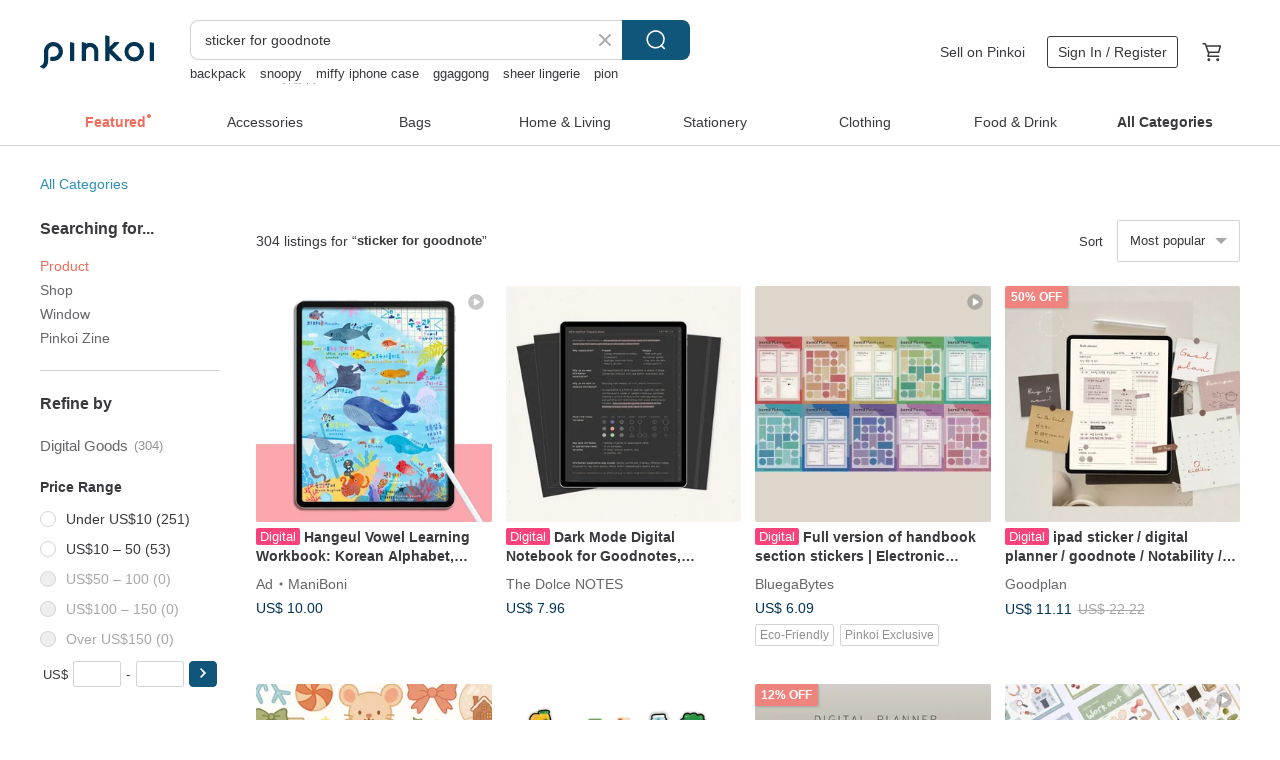

--- FILE ---
content_type: text/html; charset=utf-8
request_url: https://en.pinkoi.com/search?q=sticker+for+goodnote&ref_sec=related_keywords&ref_posn=8&ref_related_kw_type=auto&ref_created=1716164785&ref_entity=search_item_list&ref_entity_id=digital+vocabulary&ref_page=1&ref_pgsz=60&ref_pgsess=1716164785
body_size: 19823
content:

<!doctype html>

<html lang="en" class="web no-js s-not-login s-en webkit" xmlns:fb="http://ogp.me/ns/fb#">
<head prefix="og: http://ogp.me/ns# fb: http://ogp.me/ns/fb# ilovepinkoi: http://ogp.me/ns/fb/ilovepinkoi#">
    <meta charset="utf-8">

        <title>&#34;sticker for goodnote&#34; | sticker for goodnote | Pinkoi | Asia’s cross-border design marketplace</title>
    <meta name="keywords" content="sticker for goodnote">

        <meta name="description" content="The search for &amp;quot;sticker for goodnote&amp;quot; returned 304 results. Dark Mode Digital Notebook for Goodnotes, Notability | 12 sections | 2 versionsUS$ 7.96 Full version of handbook section stickers | Electronic handbook stickers | Convenient version in goodnotes formatUS$ 6.09 ipad sticker / digital planner / goodnote  / Notability / diary / template / pngUS$ 11.11 Use keywords to find unique design gifts. Express your creativity, originality, and one-of-a-kindness. Buy something for a loved-one today.">

    <meta name="twitter:card" content="summary_large_image">

        <meta property="og:title" content="sticker for goodnote | Pinkoi">
        <meta property="og:description" content="The search for &amp;quot;sticker for goodnote&amp;quot; returned 304 results. Dark Mode Digital Notebook for Goodnotes, Notability | 12 sections | 2 versionsUS$ 7.96 Full version of handbook section stickers | Electronic handbook stickers | Convenient version in goodnotes formatUS$ 6.09 ipad sticker / digital planner / goodnote  / Notability / diary / template / pngUS$ 11.11 Use keywords to find unique design gifts. Express your creativity, originality, and one-of-a-kindness. Buy something for a loved-one today.">
        <meta property="og:image" content="https://cdn01.pinkoi.com/product/VdabXKZA/0/1/800x0.jpg">

    <meta property="og:type" content="product">
        <meta property="og:url" content="https://en.pinkoi.com/search?q=sticker+for+goodnote&ref_sec=related_keywords&ref_posn=8&ref_related_kw_type=auto&ref_created=1716164785&ref_entity=search_item_list&ref_entity_id=digital+vocabulary&ref_page=1&ref_pgsz=60&ref_pgsess=1716164785"><link rel="canonical" href="https://en.pinkoi.com/search?q=sticker+for+goodnote"><link rel="next" href="https://en.pinkoi.com/search?q=sticker+for+goodnote&page=2">

    <link rel="alternate" href="android-app://com.pinkoi/http/en.pinkoi.com/search?q=sticker+for+goodnote">

        <script type="application/ld+json">{"@context": "http://schema.org", "@type": "BreadcrumbList", "itemListElement": [{"@type": "ListItem", "position": 1, "item": {"@id": "https://en.pinkoi.com", "name": "Pinkoi"}}, {"@type": "ListItem", "position": 2, "item": {"@id": "https://en.pinkoi.com/search", "name": "Search"}}, {"@type": "ListItem", "position": 3, "item": {"@id": "https://en.pinkoi.com/search?q=sticker+for+goodnote", "name": "sticker for goodnote"}}]}</script>

        <script type="application/ld+json">{"@context": "http://schema.org", "@type": "Product", "productID": "VdabXKZA", "sku": "VdabXKZA", "name": "Dark Mode Digital Notebook for Goodnotes, Notability | 12 sections | 2 versions", "description": "This Digital Notebook can help you be more productive and organized  This Notebook has a dark mode minimalist design", "image": ["https://cdn01.pinkoi.com/product/VdabXKZA/0/1/500x0.jpg"], "brand": {"@type": "Brand", "name": "The Dolce NOTES"}, "offers": {"@type": "Offer", "priceCurrency": "USD", "price": 7.96, "availability": "http://schema.org/InStock", "priceValidUntil": "2026-08-01", "itemCondition": "http://schema.org/NewCondition", "url": "https://en.pinkoi.com/product/VdabXKZA", "seller": {"@type": "Organization", "name": "The Dolce NOTES", "url": "https://en.pinkoi.com/store/thedolcenotes"}, "hasMerchantReturnPolicy": [{"@type": "MerchantReturnPolicy", "returnPolicyCategory": "https://schema.org/MerchantReturnFiniteReturnWindow", "merchantReturnDays": 7, "returnMethod": "https://schema.org/ReturnByMail", "returnFees": "https://schema.org/FreeReturn", "applicableCountry": ["TW", "HK", "MO", "TH", "JP", "CN", "US", "SG", "CA"]}]}, "aggregateRating": {"@type": "AggregateRating", "ratingValue": 5.0, "reviewCount": 5}}</script><script type="application/ld+json">{"@context": "http://schema.org", "@type": "Product", "productID": "FD6qLrNG", "sku": "FD6qLrNG", "name": "Full version of handbook section stickers | Electronic handbook stickers | Convenient version in goodnotes format", "description": "Want some inspiration and change  Section stickers can provide writing ideas  making writing in the journal less burdensome  Rich  low-saturation color electronic stickers total 20p plus various solid color stickers total 115p  enriching the electronic journal is easy", "image": ["https://cdn01.pinkoi.com/product/FD6qLrNG/0/1/500x0.jpg"], "brand": {"@type": "Brand", "name": "BluegaBytes"}, "offers": {"@type": "Offer", "priceCurrency": "USD", "price": 6.09, "availability": "http://schema.org/InStock", "priceValidUntil": "2026-08-01", "itemCondition": "http://schema.org/NewCondition", "url": "https://en.pinkoi.com/product/FD6qLrNG", "seller": {"@type": "Organization", "name": "BluegaBytes", "url": "https://en.pinkoi.com/store/bluega"}, "hasMerchantReturnPolicy": [{"@type": "MerchantReturnPolicy", "returnPolicyCategory": "https://schema.org/MerchantReturnFiniteReturnWindow", "merchantReturnDays": 7, "returnMethod": "https://schema.org/ReturnByMail", "returnFees": "https://schema.org/FreeReturn", "applicableCountry": ["TW", "HK", "MO", "TH", "JP", "CN", "US", "SG", "CA"]}]}, "aggregateRating": {"@type": "AggregateRating", "ratingValue": 5.0, "reviewCount": 80}}</script><script type="application/ld+json">{"@context": "http://schema.org", "@type": "Product", "productID": "EEpFWPNz", "sku": "EEpFWPNz", "name": "ipad sticker / digital planner / goodnote  / Notability / diary / template / png", "description": "GOODPLAN Sticker Book ver 1\n\u00a0\nContents \n\t \tCircle Stickers  35 pieces\n\t \tLabel Stickers  12 pieces\n\t \tMemo Stickers  32 pieces\n\t \tGrid Memo Stickers  8 pieces", "image": ["https://cdn01.pinkoi.com/product/EEpFWPNz/0/1/500x0.jpg"], "brand": {"@type": "Brand", "name": "Goodplan"}, "offers": {"@type": "Offer", "priceCurrency": "USD", "price": 11.11, "availability": "http://schema.org/InStock", "priceValidUntil": "2026-08-01", "itemCondition": "http://schema.org/NewCondition", "url": "https://en.pinkoi.com/product/EEpFWPNz", "seller": {"@type": "Organization", "name": "Goodplan", "url": "https://en.pinkoi.com/store/goodplan"}, "hasMerchantReturnPolicy": [{"@type": "MerchantReturnPolicy", "returnPolicyCategory": "https://schema.org/MerchantReturnFiniteReturnWindow", "merchantReturnDays": 7, "returnMethod": "https://schema.org/ReturnByMail", "returnFees": "https://schema.org/FreeReturn", "applicableCountry": ["TW", "HK", "MO", "TH", "JP", "CN", "US", "SG", "CA"]}]}, "aggregateRating": {"@type": "AggregateRating", "ratingValue": 5.0, "reviewCount": 1}}</script><script type="application/ld+json">{"@context": "http://schema.org", "@type": "Product", "productID": "jjvF4c9T", "sku": "jjvF4c9T", "name": "ipad sticker ver.2 / digital memo / goodnote  / Notability / template / png", "description": "GOODPLAN Sticker Book ver 2\n\u00a0\nContents -\u00a0\nTO DO LIST sticker 4ea\nNOTE sticker 4ea\nCHECK LIST sticker 4ea\nGrid memo sticker 12ea", "image": ["https://cdn01.pinkoi.com/product/jjvF4c9T/0/1/500x0.jpg"], "brand": {"@type": "Brand", "name": "Goodplan"}, "offers": {"@type": "Offer", "priceCurrency": "USD", "price": 9.81, "availability": "http://schema.org/InStock", "priceValidUntil": "2026-08-01", "itemCondition": "http://schema.org/NewCondition", "url": "https://en.pinkoi.com/product/jjvF4c9T", "seller": {"@type": "Organization", "name": "Goodplan", "url": "https://en.pinkoi.com/store/goodplan"}, "hasMerchantReturnPolicy": [{"@type": "MerchantReturnPolicy", "returnPolicyCategory": "https://schema.org/MerchantReturnFiniteReturnWindow", "merchantReturnDays": 7, "returnMethod": "https://schema.org/ReturnByMail", "returnFees": "https://schema.org/FreeReturn", "applicableCountry": ["TW", "HK", "MO", "TH", "JP", "CN", "US", "SG", "CA"]}]}, "aggregateRating": {"@type": "AggregateRating", "ratingValue": 5.0, "reviewCount": 1}}</script><script type="application/ld+json">{"@context": "http://schema.org", "@type": "Product", "productID": "4qs9vAp4", "sku": "4qs9vAp4", "name": "Pastel Digital Notebook for Goodnotes, Notability | 12 sections | 5 colors", "description": "This Landscape Digital Notebook can help you be more productive and organized  This Notebook has a clean and minimalist design and 5 aesthetic pastel colors for your choice", "image": ["https://cdn01.pinkoi.com/product/4qs9vAp4/0/1/500x0.jpg"], "brand": {"@type": "Brand", "name": "The Dolce NOTES"}, "offers": {"@type": "Offer", "priceCurrency": "USD", "price": 7.99, "availability": "http://schema.org/InStock", "priceValidUntil": "2026-08-01", "itemCondition": "http://schema.org/NewCondition", "url": "https://en.pinkoi.com/product/4qs9vAp4", "seller": {"@type": "Organization", "name": "The Dolce NOTES", "url": "https://en.pinkoi.com/store/thedolcenotes"}, "hasMerchantReturnPolicy": [{"@type": "MerchantReturnPolicy", "returnPolicyCategory": "https://schema.org/MerchantReturnFiniteReturnWindow", "merchantReturnDays": 7, "returnMethod": "https://schema.org/ReturnByMail", "returnFees": "https://schema.org/FreeReturn", "applicableCountry": ["TW", "HK", "MO", "TH", "JP", "CN", "US", "SG", "CA"]}]}, "aggregateRating": {"@type": "AggregateRating", "ratingValue": 5.0, "reviewCount": 5}}</script><script type="application/ld+json">{"@context": "http://schema.org", "@type": "Product", "productID": "VthWZSjz", "sku": "VthWZSjz", "name": "Neutral Digital Notebook for Goodnotes, Notability | 12 sections | 5 colors", "description": "This Landscape Digital Notebook can help you be more productive and organized This Notebook has a clean and minimalist design and 5 aesthetic neutral colors for your choice", "image": ["https://cdn01.pinkoi.com/product/VthWZSjz/0/1/500x0.jpg"], "brand": {"@type": "Brand", "name": "The Dolce NOTES"}, "offers": {"@type": "Offer", "priceCurrency": "USD", "price": 7.99, "availability": "http://schema.org/InStock", "priceValidUntil": "2026-08-01", "itemCondition": "http://schema.org/NewCondition", "url": "https://en.pinkoi.com/product/VthWZSjz", "seller": {"@type": "Organization", "name": "The Dolce NOTES", "url": "https://en.pinkoi.com/store/thedolcenotes"}, "hasMerchantReturnPolicy": [{"@type": "MerchantReturnPolicy", "returnPolicyCategory": "https://schema.org/MerchantReturnFiniteReturnWindow", "merchantReturnDays": 7, "returnMethod": "https://schema.org/ReturnByMail", "returnFees": "https://schema.org/FreeReturn", "applicableCountry": ["TW", "HK", "MO", "TH", "JP", "CN", "US", "SG", "CA"]}]}, "aggregateRating": {"@type": "AggregateRating", "ratingValue": 5.0, "reviewCount": 5}}</script><script type="application/ld+json">{"@context": "http://schema.org", "@type": "Product", "productID": "h2kYWDqN", "sku": "h2kYWDqN", "name": "Pastel Digital Notebook for Goodnotes, Notability | 12 sections | 5 colors", "description": "This Portrait Digital Notebook can help you be more productive and organized  This Notebook has a clean and minimalist design and 5 aesthetic pastel colors for your choice", "image": ["https://cdn01.pinkoi.com/product/h2kYWDqN/0/1/500x0.jpg"], "brand": {"@type": "Brand", "name": "The Dolce NOTES"}, "offers": {"@type": "Offer", "priceCurrency": "USD", "price": 7.99, "availability": "http://schema.org/InStock", "priceValidUntil": "2026-08-01", "itemCondition": "http://schema.org/NewCondition", "url": "https://en.pinkoi.com/product/h2kYWDqN", "seller": {"@type": "Organization", "name": "The Dolce NOTES", "url": "https://en.pinkoi.com/store/thedolcenotes"}, "hasMerchantReturnPolicy": [{"@type": "MerchantReturnPolicy", "returnPolicyCategory": "https://schema.org/MerchantReturnFiniteReturnWindow", "merchantReturnDays": 7, "returnMethod": "https://schema.org/ReturnByMail", "returnFees": "https://schema.org/FreeReturn", "applicableCountry": ["TW", "HK", "MO", "TH", "JP", "CN", "US", "SG", "CA"]}]}, "aggregateRating": {"@type": "AggregateRating", "ratingValue": 5.0, "reviewCount": 5}}</script><script type="application/ld+json">{"@context": "http://schema.org", "@type": "Product", "productID": "Vt79aMpv", "sku": "Vt79aMpv", "name": "Neutral Digital Notebook for Goodnotes, Notability | 12 sections | 5 colors", "description": "This Portrait Digital Notebook can help you be more organized and productive  This Notebook has a clean and minimalist design and 5 aesthetic neutral colors for your choice", "image": ["https://cdn01.pinkoi.com/product/Vt79aMpv/0/1/500x0.jpg"], "brand": {"@type": "Brand", "name": "The Dolce NOTES"}, "offers": {"@type": "Offer", "priceCurrency": "USD", "price": 7.99, "availability": "http://schema.org/InStock", "priceValidUntil": "2026-08-01", "itemCondition": "http://schema.org/NewCondition", "url": "https://en.pinkoi.com/product/Vt79aMpv", "seller": {"@type": "Organization", "name": "The Dolce NOTES", "url": "https://en.pinkoi.com/store/thedolcenotes"}, "hasMerchantReturnPolicy": [{"@type": "MerchantReturnPolicy", "returnPolicyCategory": "https://schema.org/MerchantReturnFiniteReturnWindow", "merchantReturnDays": 7, "returnMethod": "https://schema.org/ReturnByMail", "returnFees": "https://schema.org/FreeReturn", "applicableCountry": ["TW", "HK", "MO", "TH", "JP", "CN", "US", "SG", "CA"]}]}, "aggregateRating": {"@type": "AggregateRating", "ratingValue": 5.0, "reviewCount": 5}}</script><script type="application/ld+json">{"@context": "http://schema.org", "@type": "Product", "productID": "XCRWfrLS", "sku": "XCRWfrLS", "name": "Digital Sticker Set | GoodNotes | Notability | Cozy Christmas", "description": "Key Features  \n  Cozy Christmas theme\n  Soft pastel color palette\n  Children s book illustration style\n  Rounded shapes with slightly darker outlines\n  Clean  friendly  and easy to use\n  Perfect for printables and digital projects", "image": ["https://cdn01.pinkoi.com/product/XCRWfrLS/0/1/500x0.jpg"], "brand": {"@type": "Brand", "name": "Bytes \u0026 Pages"}, "offers": {"@type": "Offer", "priceCurrency": "USD", "price": 7.45, "availability": "http://schema.org/InStock", "priceValidUntil": "2026-08-01", "itemCondition": "http://schema.org/NewCondition", "url": "https://en.pinkoi.com/product/XCRWfrLS", "seller": {"@type": "Organization", "name": "Bytes \u0026 Pages", "url": "https://en.pinkoi.com/store/godgoodgracecreative"}, "hasMerchantReturnPolicy": [{"@type": "MerchantReturnPolicy", "returnPolicyCategory": "https://schema.org/MerchantReturnFiniteReturnWindow", "merchantReturnDays": 7, "returnMethod": "https://schema.org/ReturnByMail", "returnFees": "https://schema.org/FreeReturn", "applicableCountry": ["TW", "HK", "MO", "TH", "JP", "CN", "US", "SG", "CA"]}]}, "aggregateRating": {"@type": "AggregateRating", "ratingValue": 5.0, "reviewCount": 1}}</script><script type="application/ld+json">{"@context": "http://schema.org", "@type": "Product", "productID": "ptiqu7Zk", "sku": "ptiqu7Zk", "name": "digital stickers |", "description": "digital stickers", "image": ["https://cdn01.pinkoi.com/product/ptiqu7Zk/0/2/500x0.jpg"], "brand": {"@type": "Brand", "name": "eerseart"}, "offers": {"@type": "Offer", "priceCurrency": "USD", "price": 8.77, "availability": "http://schema.org/InStock", "priceValidUntil": "2026-08-01", "itemCondition": "http://schema.org/NewCondition", "url": "https://en.pinkoi.com/product/ptiqu7Zk", "seller": {"@type": "Organization", "name": "eerseart", "url": "https://en.pinkoi.com/store/lok"}, "hasMerchantReturnPolicy": [{"@type": "MerchantReturnPolicy", "returnPolicyCategory": "https://schema.org/MerchantReturnFiniteReturnWindow", "merchantReturnDays": 7, "returnMethod": "https://schema.org/ReturnByMail", "returnFees": "https://schema.org/FreeReturn", "applicableCountry": ["TW", "HK", "MO", "TH", "JP", "CN", "US", "SG", "CA"]}]}, "aggregateRating": {"@type": "AggregateRating", "ratingValue": 4.9, "reviewCount": 74}}</script><script type="application/ld+json">{"@context": "http://schema.org", "@type": "Product", "productID": "hS8XeR42", "sku": "hS8XeR42", "name": "Digital Sticker Set | GoodNotes | Notability | Under The Sea", "description": "Key Features  \n  Cozy Under the Sea theme\n  Soft pastel color palette\n  Children s book illustration style\n  Rounded shapes with slightly darker outlines\n  Clean  friendly  and easy to use\n  Perfect for printables and digital projects", "image": ["https://cdn01.pinkoi.com/product/hS8XeR42/0/1/500x0.jpg"], "brand": {"@type": "Brand", "name": "Bytes \u0026 Pages"}, "offers": {"@type": "Offer", "priceCurrency": "USD", "price": 7.45, "availability": "http://schema.org/InStock", "priceValidUntil": "2026-08-01", "itemCondition": "http://schema.org/NewCondition", "url": "https://en.pinkoi.com/product/hS8XeR42", "seller": {"@type": "Organization", "name": "Bytes \u0026 Pages", "url": "https://en.pinkoi.com/store/godgoodgracecreative"}, "hasMerchantReturnPolicy": [{"@type": "MerchantReturnPolicy", "returnPolicyCategory": "https://schema.org/MerchantReturnFiniteReturnWindow", "merchantReturnDays": 7, "returnMethod": "https://schema.org/ReturnByMail", "returnFees": "https://schema.org/FreeReturn", "applicableCountry": ["TW", "HK", "MO", "TH", "JP", "CN", "US", "SG", "CA"]}]}, "aggregateRating": {"@type": "AggregateRating", "ratingValue": 5.0, "reviewCount": 1}}</script><script type="application/ld+json">{"@context": "http://schema.org", "@type": "Product", "productID": "sVxj282b", "sku": "sVxj282b", "name": "2026 digital diary", "description": "2026 digital diary", "image": ["https://cdn01.pinkoi.com/product/sVxj282b/0/1/500x0.jpg"], "brand": {"@type": "Brand", "name": "eerseart"}, "offers": {"@type": "Offer", "priceCurrency": "USD", "price": 12.15, "availability": "http://schema.org/InStock", "priceValidUntil": "2026-08-01", "itemCondition": "http://schema.org/NewCondition", "url": "https://en.pinkoi.com/product/sVxj282b", "seller": {"@type": "Organization", "name": "eerseart", "url": "https://en.pinkoi.com/store/lok"}, "hasMerchantReturnPolicy": [{"@type": "MerchantReturnPolicy", "returnPolicyCategory": "https://schema.org/MerchantReturnFiniteReturnWindow", "merchantReturnDays": 7, "returnMethod": "https://schema.org/ReturnByMail", "returnFees": "https://schema.org/FreeReturn", "applicableCountry": ["TW", "HK", "MO", "TH", "JP", "CN", "US", "SG", "CA"]}]}, "aggregateRating": {"@type": "AggregateRating", "ratingValue": 4.9, "reviewCount": 74}}</script><script type="application/ld+json">{"@context": "http://schema.org", "@type": "Product", "productID": "gQpuXEeg", "sku": "gQpuXEeg", "name": "Digital Sticker Set | GoodNotes | Notability | Farm Life", "description": "Key Features  \n  Cozy Farm Life theme\n  Soft pastel color palette\n  Children s book illustration style\n  Rounded shapes with slightly darker outlines\n  Clean  friendly  and easy to use\n  Perfect for printables and digital projects", "image": ["https://cdn02.pinkoi.com/product/gQpuXEeg/0/1/500x0.jpg"], "brand": {"@type": "Brand", "name": "Bytes \u0026 Pages"}, "offers": {"@type": "Offer", "priceCurrency": "USD", "price": 7.45, "availability": "http://schema.org/InStock", "priceValidUntil": "2026-08-01", "itemCondition": "http://schema.org/NewCondition", "url": "https://en.pinkoi.com/product/gQpuXEeg", "seller": {"@type": "Organization", "name": "Bytes \u0026 Pages", "url": "https://en.pinkoi.com/store/godgoodgracecreative"}, "hasMerchantReturnPolicy": [{"@type": "MerchantReturnPolicy", "returnPolicyCategory": "https://schema.org/MerchantReturnFiniteReturnWindow", "merchantReturnDays": 7, "returnMethod": "https://schema.org/ReturnByMail", "returnFees": "https://schema.org/FreeReturn", "applicableCountry": ["TW", "HK", "MO", "TH", "JP", "CN", "US", "SG", "CA"]}]}, "aggregateRating": {"@type": "AggregateRating", "ratingValue": 5.0, "reviewCount": 1}}</script><script type="application/ld+json">{"@context": "http://schema.org", "@type": "Product", "productID": "kL3xZhFr", "sku": "kL3xZhFr", "name": "Digital Sticker Set | GoodNotes | Notability | Spring Bloom", "description": "Key Features  \n  Cozy Spring Bloom theme\n  Soft pastel color palette\n  Children s book illustration style\n  Rounded shapes with slightly darker outlines\n  Clean  friendly  and easy to use\n  Perfect for printables and digital projects", "image": ["https://cdn01.pinkoi.com/product/kL3xZhFr/0/1/500x0.jpg"], "brand": {"@type": "Brand", "name": "Bytes \u0026 Pages"}, "offers": {"@type": "Offer", "priceCurrency": "USD", "price": 7.45, "availability": "http://schema.org/InStock", "priceValidUntil": "2026-08-01", "itemCondition": "http://schema.org/NewCondition", "url": "https://en.pinkoi.com/product/kL3xZhFr", "seller": {"@type": "Organization", "name": "Bytes \u0026 Pages", "url": "https://en.pinkoi.com/store/godgoodgracecreative"}, "hasMerchantReturnPolicy": [{"@type": "MerchantReturnPolicy", "returnPolicyCategory": "https://schema.org/MerchantReturnFiniteReturnWindow", "merchantReturnDays": 7, "returnMethod": "https://schema.org/ReturnByMail", "returnFees": "https://schema.org/FreeReturn", "applicableCountry": ["TW", "HK", "MO", "TH", "JP", "CN", "US", "SG", "CA"]}]}, "aggregateRating": {"@type": "AggregateRating", "ratingValue": 5.0, "reviewCount": 1}}</script><script type="application/ld+json">{"@context": "http://schema.org", "@type": "Product", "productID": "mURmVMta", "sku": "mURmVMta", "name": "2026 Digital Planner landscape rainbow NO01", "description": "2026 Digital Planner  Includes Monthly  Weekly  and Daily planning pages  supports Goodnotes page hyperlinks  and comes with 490 digital stickers", "image": ["https://cdn01.pinkoi.com/product/mURmVMta/0/5/500x0.jpg"], "brand": {"@type": "Brand", "name": "AHNs Studio"}, "offers": {"@type": "Offer", "priceCurrency": "USD", "price": 8.80, "availability": "http://schema.org/InStock", "priceValidUntil": "2026-08-01", "itemCondition": "http://schema.org/NewCondition", "url": "https://en.pinkoi.com/product/mURmVMta", "seller": {"@type": "Organization", "name": "AHNs Studio", "url": "https://en.pinkoi.com/store/ahnsstudio"}, "hasMerchantReturnPolicy": [{"@type": "MerchantReturnPolicy", "returnPolicyCategory": "https://schema.org/MerchantReturnFiniteReturnWindow", "merchantReturnDays": 7, "returnMethod": "https://schema.org/ReturnByMail", "returnFees": "https://schema.org/FreeReturn", "applicableCountry": ["TW", "HK", "MO", "TH", "JP", "CN", "US", "SG", "CA"]}]}, "aggregateRating": {}}</script><script type="application/ld+json">{"@context": "http://schema.org", "@type": "Product", "productID": "9STBaDt5", "sku": "9STBaDt5", "name": "digital stickers |", "description": "digital stickers", "image": ["https://cdn01.pinkoi.com/product/9STBaDt5/0/1/500x0.jpg"], "brand": {"@type": "Brand", "name": "eerseart"}, "offers": {"@type": "Offer", "priceCurrency": "USD", "price": 8.77, "availability": "http://schema.org/InStock", "priceValidUntil": "2026-08-01", "itemCondition": "http://schema.org/NewCondition", "url": "https://en.pinkoi.com/product/9STBaDt5", "seller": {"@type": "Organization", "name": "eerseart", "url": "https://en.pinkoi.com/store/lok"}, "hasMerchantReturnPolicy": [{"@type": "MerchantReturnPolicy", "returnPolicyCategory": "https://schema.org/MerchantReturnFiniteReturnWindow", "merchantReturnDays": 7, "returnMethod": "https://schema.org/ReturnByMail", "returnFees": "https://schema.org/FreeReturn", "applicableCountry": ["TW", "HK", "MO", "TH", "JP", "CN", "US", "SG", "CA"]}]}, "aggregateRating": {"@type": "AggregateRating", "ratingValue": 4.9, "reviewCount": 74}}</script><script type="application/ld+json">{"@context": "http://schema.org", "@type": "Product", "productID": "JRtwcfK3", "sku": "JRtwcfK3", "name": "Digital Sticker Set | GoodNotes | Notability | Space Adventure", "description": "Key Features  \n  Cozy Space Adventure theme\n  Soft pastel color palette\n  Children s book illustration style\n  Rounded shapes with slightly darker outlines\n  Clean  friendly  and easy to use\n  Perfect for printables and digital projects", "image": ["https://cdn02.pinkoi.com/product/JRtwcfK3/0/1/500x0.jpg"], "brand": {"@type": "Brand", "name": "Bytes \u0026 Pages"}, "offers": {"@type": "Offer", "priceCurrency": "USD", "price": 7.45, "availability": "http://schema.org/InStock", "priceValidUntil": "2026-08-01", "itemCondition": "http://schema.org/NewCondition", "url": "https://en.pinkoi.com/product/JRtwcfK3", "seller": {"@type": "Organization", "name": "Bytes \u0026 Pages", "url": "https://en.pinkoi.com/store/godgoodgracecreative"}, "hasMerchantReturnPolicy": [{"@type": "MerchantReturnPolicy", "returnPolicyCategory": "https://schema.org/MerchantReturnFiniteReturnWindow", "merchantReturnDays": 7, "returnMethod": "https://schema.org/ReturnByMail", "returnFees": "https://schema.org/FreeReturn", "applicableCountry": ["TW", "HK", "MO", "TH", "JP", "CN", "US", "SG", "CA"]}]}, "aggregateRating": {"@type": "AggregateRating", "ratingValue": 5.0, "reviewCount": 1}}</script><script type="application/ld+json">{"@context": "http://schema.org", "@type": "Product", "productID": "3PTbtsFM", "sku": "3PTbtsFM", "name": "Digital Sticker Set | GoodNotes | Notability | Fairy-Tale Friends", "description": "Key Features  \n  Cozy Fairy-Tale Friends theme\n  Soft pastel color palette\n  Children s book illustration style\n  Rounded shapes with slightly darker outlines\n  Clean  friendly  and easy to use\n  Perfect for printables and digital projects", "image": ["https://cdn01.pinkoi.com/product/3PTbtsFM/0/1/500x0.jpg"], "brand": {"@type": "Brand", "name": "Bytes \u0026 Pages"}, "offers": {"@type": "Offer", "priceCurrency": "USD", "price": 7.45, "availability": "http://schema.org/InStock", "priceValidUntil": "2026-08-01", "itemCondition": "http://schema.org/NewCondition", "url": "https://en.pinkoi.com/product/3PTbtsFM", "seller": {"@type": "Organization", "name": "Bytes \u0026 Pages", "url": "https://en.pinkoi.com/store/godgoodgracecreative"}, "hasMerchantReturnPolicy": [{"@type": "MerchantReturnPolicy", "returnPolicyCategory": "https://schema.org/MerchantReturnFiniteReturnWindow", "merchantReturnDays": 7, "returnMethod": "https://schema.org/ReturnByMail", "returnFees": "https://schema.org/FreeReturn", "applicableCountry": ["TW", "HK", "MO", "TH", "JP", "CN", "US", "SG", "CA"]}]}, "aggregateRating": {"@type": "AggregateRating", "ratingValue": 5.0, "reviewCount": 1}}</script><script type="application/ld+json">{"@context": "http://schema.org", "@type": "Product", "productID": "5P9nxXCK", "sku": "5P9nxXCK", "name": "digital diary without timeline", "description": "digital diary without timeline", "image": ["https://cdn02.pinkoi.com/product/5P9nxXCK/0/1/500x0.jpg"], "brand": {"@type": "Brand", "name": "eerseart"}, "offers": {"@type": "Offer", "priceCurrency": "USD", "price": 10.12, "availability": "http://schema.org/InStock", "priceValidUntil": "2026-08-01", "itemCondition": "http://schema.org/NewCondition", "url": "https://en.pinkoi.com/product/5P9nxXCK", "seller": {"@type": "Organization", "name": "eerseart", "url": "https://en.pinkoi.com/store/lok"}, "hasMerchantReturnPolicy": [{"@type": "MerchantReturnPolicy", "returnPolicyCategory": "https://schema.org/MerchantReturnFiniteReturnWindow", "merchantReturnDays": 7, "returnMethod": "https://schema.org/ReturnByMail", "returnFees": "https://schema.org/FreeReturn", "applicableCountry": ["TW", "HK", "MO", "TH", "JP", "CN", "US", "SG", "CA"]}]}, "aggregateRating": {"@type": "AggregateRating", "ratingValue": 4.9, "reviewCount": 74}}</script><script type="application/ld+json">{"@context": "http://schema.org", "@type": "Product", "productID": "dWrTWWez", "sku": "dWrTWWez", "name": "Digital sticker set for daily life of electronic handbook/231 pieces/Goodnotes one-click import/Notability", "description": "Essential material for iPad electronic account  A set of 231 hand-painted illustration stickers  which can be directly imported into Goodnotes and Notability as a sticker book in a clip-free format  and can be imported into Goodnotes Elements with one click  A tutorial is attached after purchase  so novices are not afraid", "image": ["https://cdn01.pinkoi.com/product/dWrTWWez/0/3/500x0.jpg"], "brand": {"@type": "Brand", "name": "MuoMuo"}, "offers": {"@type": "Offer", "priceCurrency": "USD", "price": 1.43, "availability": "http://schema.org/InStock", "priceValidUntil": "2026-08-01", "itemCondition": "http://schema.org/NewCondition", "url": "https://en.pinkoi.com/product/dWrTWWez", "seller": {"@type": "Organization", "name": "MuoMuo", "url": "https://en.pinkoi.com/store/muomuo"}, "hasMerchantReturnPolicy": [{"@type": "MerchantReturnPolicy", "returnPolicyCategory": "https://schema.org/MerchantReturnFiniteReturnWindow", "merchantReturnDays": 7, "returnMethod": "https://schema.org/ReturnByMail", "returnFees": "https://schema.org/FreeReturn", "applicableCountry": ["TW", "HK", "MO", "TH", "JP", "CN", "US", "SG", "CA"]}]}, "aggregateRating": {"@type": "AggregateRating", "ratingValue": 5.0, "reviewCount": 203}}</script><script type="application/ld+json">{"@context": "http://schema.org", "@type": "Product", "productID": "nbypjZE8", "sku": "nbypjZE8", "name": "Jump type timeless electronic handbook / Back to 1980s / Goodnote", "description": "Personalized electronic template  jump-type timeless electronic account with high degree of freedom", "image": ["https://cdn01.pinkoi.com/product/nbypjZE8/0/1/500x0.jpg"], "brand": {"@type": "Brand", "name": "Peetany Gallery"}, "offers": {"@type": "Offer", "priceCurrency": "USD", "price": 10.16, "availability": "http://schema.org/InStock", "priceValidUntil": "2026-08-01", "itemCondition": "http://schema.org/NewCondition", "url": "https://en.pinkoi.com/product/nbypjZE8", "seller": {"@type": "Organization", "name": "Peetany Gallery", "url": "https://en.pinkoi.com/store/peetanygallery"}, "hasMerchantReturnPolicy": [{"@type": "MerchantReturnPolicy", "returnPolicyCategory": "https://schema.org/MerchantReturnFiniteReturnWindow", "merchantReturnDays": 7, "returnMethod": "https://schema.org/ReturnByMail", "returnFees": "https://schema.org/FreeReturn", "applicableCountry": ["TW", "HK", "MO", "TH", "JP", "CN", "US", "SG", "CA"]}]}, "aggregateRating": {"@type": "AggregateRating", "ratingValue": 5.0, "reviewCount": 10}}</script><script type="application/ld+json">{"@context": "http://schema.org", "@type": "Product", "productID": "dajH5PyL", "sku": "dajH5PyL", "name": "Jump-type timeless electronic account/Life:hard mode/Goodnote", "description": "Personalized electronic template  a jump-type timeless electronic notebook with high degree of freedom", "image": ["https://cdn01.pinkoi.com/product/dajH5PyL/0/2/500x0.jpg"], "brand": {"@type": "Brand", "name": "Peetany Gallery"}, "offers": {"@type": "Offer", "priceCurrency": "USD", "price": 9.48, "availability": "http://schema.org/InStock", "priceValidUntil": "2026-08-01", "itemCondition": "http://schema.org/NewCondition", "url": "https://en.pinkoi.com/product/dajH5PyL", "seller": {"@type": "Organization", "name": "Peetany Gallery", "url": "https://en.pinkoi.com/store/peetanygallery"}, "hasMerchantReturnPolicy": [{"@type": "MerchantReturnPolicy", "returnPolicyCategory": "https://schema.org/MerchantReturnFiniteReturnWindow", "merchantReturnDays": 7, "returnMethod": "https://schema.org/ReturnByMail", "returnFees": "https://schema.org/FreeReturn", "applicableCountry": ["TW", "HK", "MO", "TH", "JP", "CN", "US", "SG", "CA"]}]}, "aggregateRating": {"@type": "AggregateRating", "ratingValue": 5.0, "reviewCount": 10}}</script><script type="application/ld+json">{"@context": "http://schema.org", "@type": "Product", "productID": "62EWzpJd", "sku": "62EWzpJd", "name": "Extended Commercial License for 1 Listing for sale | up to 5,000 Units", "description": "Extended Commercial License \n  Commercial use for one  1  clipart set  up to 5 000 sales\n  Create and sell finished digital or physical products\n  License only   clipart files not included\n  No resale or redistribution of original files\n  Digital license only  no physical item", "image": ["https://cdn01.pinkoi.com/product/62EWzpJd/0/1/500x0.jpg"], "brand": {"@type": "Brand", "name": "Bytes \u0026 Pages"}, "offers": {"@type": "Offer", "priceCurrency": "USD", "price": 11.85, "availability": "http://schema.org/InStock", "priceValidUntil": "2026-08-01", "itemCondition": "http://schema.org/NewCondition", "url": "https://en.pinkoi.com/product/62EWzpJd", "seller": {"@type": "Organization", "name": "Bytes \u0026 Pages", "url": "https://en.pinkoi.com/store/godgoodgracecreative"}, "hasMerchantReturnPolicy": [{"@type": "MerchantReturnPolicy", "returnPolicyCategory": "https://schema.org/MerchantReturnFiniteReturnWindow", "merchantReturnDays": 7, "returnMethod": "https://schema.org/ReturnByMail", "returnFees": "https://schema.org/FreeReturn", "applicableCountry": ["TW", "HK", "MO", "TH", "JP", "CN", "US", "SG", "CA"]}]}, "aggregateRating": {"@type": "AggregateRating", "ratingValue": 5.0, "reviewCount": 1}}</script><script type="application/ld+json">{"@context": "http://schema.org", "@type": "Product", "productID": "4HBq8v3j", "sku": "4HBq8v3j", "name": "Ditigal stickers | 4 sets", "description": "Ditigal stickers   3 sets", "image": ["https://cdn01.pinkoi.com/product/4HBq8v3j/0/1/500x0.jpg"], "brand": {"@type": "Brand", "name": "eerseart"}, "offers": {"@type": "Offer", "priceCurrency": "USD", "price": 6.07, "availability": "http://schema.org/InStock", "priceValidUntil": "2026-08-01", "itemCondition": "http://schema.org/NewCondition", "url": "https://en.pinkoi.com/product/4HBq8v3j", "seller": {"@type": "Organization", "name": "eerseart", "url": "https://en.pinkoi.com/store/lok"}, "hasMerchantReturnPolicy": [{"@type": "MerchantReturnPolicy", "returnPolicyCategory": "https://schema.org/MerchantReturnFiniteReturnWindow", "merchantReturnDays": 7, "returnMethod": "https://schema.org/ReturnByMail", "returnFees": "https://schema.org/FreeReturn", "applicableCountry": ["TW", "HK", "MO", "TH", "JP", "CN", "US", "SG", "CA"]}]}, "aggregateRating": {"@type": "AggregateRating", "ratingValue": 4.9, "reviewCount": 74}}</script><script type="application/ld+json">{"@context": "http://schema.org", "@type": "Product", "productID": "iHdhSYev", "sku": "iHdhSYev", "name": "Navigational Undated Digital Planner / Keywords / Goodnotes", "description": "Peetany Gallery's Personalized Digital Template  A Highly Flexible  Undated Digital Planner", "image": ["https://cdn01.pinkoi.com/product/iHdhSYev/0/3/500x0.jpg"], "brand": {"@type": "Brand", "name": "Peetany Gallery"}, "offers": {"@type": "Offer", "priceCurrency": "USD", "price": 10.16, "availability": "http://schema.org/InStock", "priceValidUntil": "2026-08-01", "itemCondition": "http://schema.org/NewCondition", "url": "https://en.pinkoi.com/product/iHdhSYev", "seller": {"@type": "Organization", "name": "Peetany Gallery", "url": "https://en.pinkoi.com/store/peetanygallery"}, "hasMerchantReturnPolicy": [{"@type": "MerchantReturnPolicy", "returnPolicyCategory": "https://schema.org/MerchantReturnFiniteReturnWindow", "merchantReturnDays": 7, "returnMethod": "https://schema.org/ReturnByMail", "returnFees": "https://schema.org/FreeReturn", "applicableCountry": ["TW", "HK", "MO", "TH", "JP", "CN", "US", "SG", "CA"]}]}, "aggregateRating": {"@type": "AggregateRating", "ratingValue": 5.0, "reviewCount": 10}}</script><script type="application/ld+json">{"@context": "http://schema.org", "@type": "Product", "productID": "Fzy7fv7d", "sku": "Fzy7fv7d", "name": "2026 Digital Planner rainbow Goodnotes Portrait NO18", "description": "2026 Digital Planner  Includes Monthly  Weekly  and Daily planning pages  supports Goodnotes page hyperlinks  and comes with 490 digital stickers", "image": ["https://cdn01.pinkoi.com/product/Fzy7fv7d/0/3/500x0.jpg"], "brand": {"@type": "Brand", "name": "AHNs Studio"}, "offers": {"@type": "Offer", "priceCurrency": "USD", "price": 8.80, "availability": "http://schema.org/InStock", "priceValidUntil": "2026-08-01", "itemCondition": "http://schema.org/NewCondition", "url": "https://en.pinkoi.com/product/Fzy7fv7d", "seller": {"@type": "Organization", "name": "AHNs Studio", "url": "https://en.pinkoi.com/store/ahnsstudio"}, "hasMerchantReturnPolicy": [{"@type": "MerchantReturnPolicy", "returnPolicyCategory": "https://schema.org/MerchantReturnFiniteReturnWindow", "merchantReturnDays": 7, "returnMethod": "https://schema.org/ReturnByMail", "returnFees": "https://schema.org/FreeReturn", "applicableCountry": ["TW", "HK", "MO", "TH", "JP", "CN", "US", "SG", "CA"]}]}, "aggregateRating": {}}</script><script type="application/ld+json">{"@context": "http://schema.org", "@type": "Product", "productID": "7PaMKNnw", "sku": "7PaMKNnw", "name": "2026 Lunar Daily Planner Digital Journal|Coffee Brown|Goodnotes|iPad", "description": "Format  PDF\nPages  508 pages\nContents  Two yearly calendars  yearly goals  monthly planning  monthly review  new moon wishes  weekly planning  daily planning  travel log  reading notes  including list view and detailed pages  movie TV series notes  and three types of blank note pages\nDelivery Method  pinkoi", "image": ["https://cdn01.pinkoi.com/product/7PaMKNnw/0/2/500x0.jpg"], "brand": {"@type": "Brand", "name": "You can do it this way"}, "offers": {"@type": "Offer", "priceCurrency": "USD", "price": 10.73, "availability": "http://schema.org/InStock", "priceValidUntil": "2026-08-01", "itemCondition": "http://schema.org/NewCondition", "url": "https://en.pinkoi.com/product/7PaMKNnw", "seller": {"@type": "Organization", "name": "You can do it this way", "url": "https://en.pinkoi.com/store/growth-with-sunny"}, "hasMerchantReturnPolicy": [{"@type": "MerchantReturnPolicy", "returnPolicyCategory": "https://schema.org/MerchantReturnFiniteReturnWindow", "merchantReturnDays": 7, "returnMethod": "https://schema.org/ReturnByMail", "returnFees": "https://schema.org/FreeReturn", "applicableCountry": ["TW", "HK", "MO", "TH", "JP", "CN", "US", "SG", "CA"]}]}, "aggregateRating": {"@type": "AggregateRating", "ratingValue": 5.0, "reviewCount": 26}}</script><script type="application/ld+json">{"@context": "http://schema.org", "@type": "Product", "productID": "aXH3mGr3", "sku": "aXH3mGr3", "name": "2026 Digital Planner Kraft Landscape NO03", "description": "2026 Digital Planner  Includes Monthly  Weekly  and Daily planning pages  supports Goodnotes page hyperlinks  and comes with 490 digital stickers", "image": ["https://cdn01.pinkoi.com/product/aXH3mGr3/0/3/500x0.jpg"], "brand": {"@type": "Brand", "name": "AHNs Studio"}, "offers": {"@type": "Offer", "priceCurrency": "USD", "price": 8.80, "availability": "http://schema.org/InStock", "priceValidUntil": "2026-08-01", "itemCondition": "http://schema.org/NewCondition", "url": "https://en.pinkoi.com/product/aXH3mGr3", "seller": {"@type": "Organization", "name": "AHNs Studio", "url": "https://en.pinkoi.com/store/ahnsstudio"}, "hasMerchantReturnPolicy": [{"@type": "MerchantReturnPolicy", "returnPolicyCategory": "https://schema.org/MerchantReturnFiniteReturnWindow", "merchantReturnDays": 7, "returnMethod": "https://schema.org/ReturnByMail", "returnFees": "https://schema.org/FreeReturn", "applicableCountry": ["TW", "HK", "MO", "TH", "JP", "CN", "US", "SG", "CA"]}]}, "aggregateRating": {}}</script><script type="application/ld+json">{"@context": "http://schema.org", "@type": "Product", "productID": "KQ8HtVj9", "sku": "KQ8HtVj9", "name": "2026 Digital Planner Pink Landscape  NO 02", "description": "2026 Digital Planner  Includes Monthly  Weekly  and Daily planning pages  supports Goodnotes page hyperlinks  and comes with 490 digital stickers", "image": ["https://cdn01.pinkoi.com/product/KQ8HtVj9/0/4/500x0.jpg"], "brand": {"@type": "Brand", "name": "AHNs Studio"}, "offers": {"@type": "Offer", "priceCurrency": "USD", "price": 8.80, "availability": "http://schema.org/InStock", "priceValidUntil": "2026-08-01", "itemCondition": "http://schema.org/NewCondition", "url": "https://en.pinkoi.com/product/KQ8HtVj9", "seller": {"@type": "Organization", "name": "AHNs Studio", "url": "https://en.pinkoi.com/store/ahnsstudio"}, "hasMerchantReturnPolicy": [{"@type": "MerchantReturnPolicy", "returnPolicyCategory": "https://schema.org/MerchantReturnFiniteReturnWindow", "merchantReturnDays": 7, "returnMethod": "https://schema.org/ReturnByMail", "returnFees": "https://schema.org/FreeReturn", "applicableCountry": ["TW", "HK", "MO", "TH", "JP", "CN", "US", "SG", "CA"]}]}, "aggregateRating": {}}</script><script type="application/ld+json">{"@context": "http://schema.org", "@type": "Product", "productID": "Nrvn69ke", "sku": "Nrvn69ke", "name": "Everyday Icon Stickers | GoodNotes, Notability Electronic Digital Stickers", "description": "Everyday Icon stickers  Electronic stickers book  Digital sticker pack  Pre-cropped Goodnotes Stickers  Individual PNG stickers\n\nYou can use them with GoodNotes  the Notability app  etc \nHigh-resolution files  each sticker is approximately 1000 px on the longest side  also good for printing and use as a physical stickers", "image": ["https://cdn02.pinkoi.com/product/Nrvn69ke/0/15/500x0.jpg"], "brand": {"@type": "Brand", "name": "The Dolce NOTES"}, "offers": {"@type": "Offer", "priceCurrency": "USD", "price": 3.96, "availability": "http://schema.org/InStock", "priceValidUntil": "2026-08-01", "itemCondition": "http://schema.org/NewCondition", "url": "https://en.pinkoi.com/product/Nrvn69ke", "seller": {"@type": "Organization", "name": "The Dolce NOTES", "url": "https://en.pinkoi.com/store/thedolcenotes"}, "hasMerchantReturnPolicy": [{"@type": "MerchantReturnPolicy", "returnPolicyCategory": "https://schema.org/MerchantReturnFiniteReturnWindow", "merchantReturnDays": 7, "returnMethod": "https://schema.org/ReturnByMail", "returnFees": "https://schema.org/FreeReturn", "applicableCountry": ["TW", "HK", "MO", "TH", "JP", "CN", "US", "SG", "CA"]}]}, "aggregateRating": {"@type": "AggregateRating", "ratingValue": 5.0, "reviewCount": 5}}</script><script type="application/ld+json">{"@context": "http://schema.org", "@type": "Product", "productID": "uGmrVbtG", "sku": "uGmrVbtG", "name": "2026 Digital Planner | Sunday Version | Gratitude Journal | Includes Stickers \u0026 Magic Checks | Hyperlinked", "description": "2026 Digital Planner   Illustrated Cover   Sunday Start  Compatible with Goodnotes  Notability  and other note-taking apps  Includes Annual Goals  Daily Weekly Monthly Plans  Mandala Charts  Life Logs  Diet Tracker  Financial Management  Gratitude Journal  100-Day Countdown  Healing Illustration Stickers  and Magic Checks", "image": ["https://cdn01.pinkoi.com/product/uGmrVbtG/0/1/500x0.jpg"], "brand": {"@type": "Brand", "name": "jajafamily"}, "offers": {"@type": "Offer", "priceCurrency": "USD", "price": 12.86, "availability": "http://schema.org/InStock", "priceValidUntil": "2026-08-01", "itemCondition": "http://schema.org/NewCondition", "url": "https://en.pinkoi.com/product/uGmrVbtG", "seller": {"@type": "Organization", "name": "jajafamily", "url": "https://en.pinkoi.com/store/jajafamily"}, "hasMerchantReturnPolicy": [{"@type": "MerchantReturnPolicy", "returnPolicyCategory": "https://schema.org/MerchantReturnFiniteReturnWindow", "merchantReturnDays": 7, "returnMethod": "https://schema.org/ReturnByMail", "returnFees": "https://schema.org/FreeReturn", "applicableCountry": ["TW", "HK", "MO", "TH", "JP", "CN", "US", "SG", "CA"]}]}, "aggregateRating": {"@type": "AggregateRating", "ratingValue": 4.7, "reviewCount": 10}}</script><script type="application/ld+json">{"@context": "http://schema.org", "@type": "Product", "productID": "z9JLfxpK", "sku": "z9JLfxpK", "name": "Digital Sticker Set | GoodNotes | Notability | Dinosaur World", "description": "Key Features  \n  Cozy Dinosaur World theme\n  Soft pastel color palette\n  Children s book illustration style\n  Rounded shapes with slightly darker outlines\n  Clean  friendly  and easy to use\n  Perfect for printables and digital projects", "image": ["https://cdn01.pinkoi.com/product/z9JLfxpK/0/1/500x0.jpg"], "brand": {"@type": "Brand", "name": "Bytes \u0026 Pages"}, "offers": {"@type": "Offer", "priceCurrency": "USD", "price": 7.45, "availability": "http://schema.org/InStock", "priceValidUntil": "2026-08-01", "itemCondition": "http://schema.org/NewCondition", "url": "https://en.pinkoi.com/product/z9JLfxpK", "seller": {"@type": "Organization", "name": "Bytes \u0026 Pages", "url": "https://en.pinkoi.com/store/godgoodgracecreative"}, "hasMerchantReturnPolicy": [{"@type": "MerchantReturnPolicy", "returnPolicyCategory": "https://schema.org/MerchantReturnFiniteReturnWindow", "merchantReturnDays": 7, "returnMethod": "https://schema.org/ReturnByMail", "returnFees": "https://schema.org/FreeReturn", "applicableCountry": ["TW", "HK", "MO", "TH", "JP", "CN", "US", "SG", "CA"]}]}, "aggregateRating": {"@type": "AggregateRating", "ratingValue": 5.0, "reviewCount": 1}}</script><script type="application/ld+json">{"@context": "http://schema.org", "@type": "Product", "productID": "8kmxbJEE", "sku": "8kmxbJEE", "name": "2026 Weekly Planner with Lunar Calendar|Brown Cozy Cat Theme|GoodNotes|iPad", "description": "Format  PDF\nPages  137 pages\n\nContents \nIncludes two types of yearly calendars  yearly goals page  monthly planner  new moon wish page  annual review  weekly planner  travel log  reading journal  with list view and detailed pages  movie   series journal  and three types of blank note pages \n\nDelivery Method \nDigital download via Pinkoi", "image": ["https://cdn02.pinkoi.com/product/8kmxbJEE/0/1/500x0.jpg"], "brand": {"@type": "Brand", "name": "You can do it this way"}, "offers": {"@type": "Offer", "priceCurrency": "USD", "price": 9.53, "availability": "http://schema.org/InStock", "priceValidUntil": "2026-08-01", "itemCondition": "http://schema.org/NewCondition", "url": "https://en.pinkoi.com/product/8kmxbJEE", "seller": {"@type": "Organization", "name": "You can do it this way", "url": "https://en.pinkoi.com/store/growth-with-sunny"}, "hasMerchantReturnPolicy": [{"@type": "MerchantReturnPolicy", "returnPolicyCategory": "https://schema.org/MerchantReturnFiniteReturnWindow", "merchantReturnDays": 7, "returnMethod": "https://schema.org/ReturnByMail", "returnFees": "https://schema.org/FreeReturn", "applicableCountry": ["TW", "HK", "MO", "TH", "JP", "CN", "US", "SG", "CA"]}]}, "aggregateRating": {"@type": "AggregateRating", "ratingValue": 5.0, "reviewCount": 26}}</script><script type="application/ld+json">{"@context": "http://schema.org", "@type": "Product", "productID": "HFUhbPWm", "sku": "HFUhbPWm", "name": "digital stickers |", "description": "digital stickers", "image": ["https://cdn02.pinkoi.com/product/HFUhbPWm/0/1/500x0.jpg"], "brand": {"@type": "Brand", "name": "eerseart"}, "offers": {"@type": "Offer", "priceCurrency": "USD", "price": 5.38, "availability": "http://schema.org/InStock", "priceValidUntil": "2026-08-01", "itemCondition": "http://schema.org/NewCondition", "url": "https://en.pinkoi.com/product/HFUhbPWm", "seller": {"@type": "Organization", "name": "eerseart", "url": "https://en.pinkoi.com/store/lok"}, "hasMerchantReturnPolicy": [{"@type": "MerchantReturnPolicy", "returnPolicyCategory": "https://schema.org/MerchantReturnFiniteReturnWindow", "merchantReturnDays": 7, "returnMethod": "https://schema.org/ReturnByMail", "returnFees": "https://schema.org/FreeReturn", "applicableCountry": ["TW", "HK", "MO", "TH", "JP", "CN", "US", "SG", "CA"]}]}, "aggregateRating": {"@type": "AggregateRating", "ratingValue": 4.9, "reviewCount": 74}}</script><script type="application/ld+json">{"@context": "http://schema.org", "@type": "Product", "productID": "nyH6HwWA", "sku": "nyH6HwWA", "name": "2026 Digital Planner Newsprint Landscape NO22", "description": "2026 Digital Planner  Includes Monthly  Weekly  and Daily planning pages  supports Goodnotes page hyperlinks  and comes with 490 digital stickers", "image": ["https://cdn02.pinkoi.com/product/nyH6HwWA/0/1/500x0.jpg"], "brand": {"@type": "Brand", "name": "AHNs Studio"}, "offers": {"@type": "Offer", "priceCurrency": "USD", "price": 8.80, "availability": "http://schema.org/InStock", "priceValidUntil": "2026-08-01", "itemCondition": "http://schema.org/NewCondition", "url": "https://en.pinkoi.com/product/nyH6HwWA", "seller": {"@type": "Organization", "name": "AHNs Studio", "url": "https://en.pinkoi.com/store/ahnsstudio"}, "hasMerchantReturnPolicy": [{"@type": "MerchantReturnPolicy", "returnPolicyCategory": "https://schema.org/MerchantReturnFiniteReturnWindow", "merchantReturnDays": 7, "returnMethod": "https://schema.org/ReturnByMail", "returnFees": "https://schema.org/FreeReturn", "applicableCountry": ["TW", "HK", "MO", "TH", "JP", "CN", "US", "SG", "CA"]}]}, "aggregateRating": {}}</script><script type="application/ld+json">{"@context": "http://schema.org", "@type": "Product", "productID": "WummZtpp", "sku": "WummZtpp", "name": "Digital Travel Planner | GoodNotes Template *free digital sticker", "description": "Our digital travel journal template helps you easily plan every trip  Record travel dreams  to-do lists  accommodation  and transportation details  Customize itinerary templates  note tourist spots  food recommendations  and shopping lists \n\nCapture beautiful moments anytime and create lasting memories  Download now and begin your dream journey", "image": ["https://cdn01.pinkoi.com/product/WummZtpp/0/1/500x0.jpg"], "brand": {"@type": "Brand", "name": "jsspace1111"}, "offers": {"@type": "Offer", "priceCurrency": "USD", "price": 6.09, "availability": "http://schema.org/InStock", "priceValidUntil": "2026-08-01", "itemCondition": "http://schema.org/NewCondition", "url": "https://en.pinkoi.com/product/WummZtpp", "seller": {"@type": "Organization", "name": "jsspace1111", "url": "https://en.pinkoi.com/store/jsspace1111"}, "hasMerchantReturnPolicy": [{"@type": "MerchantReturnPolicy", "returnPolicyCategory": "https://schema.org/MerchantReturnFiniteReturnWindow", "merchantReturnDays": 7, "returnMethod": "https://schema.org/ReturnByMail", "returnFees": "https://schema.org/FreeReturn", "applicableCountry": ["TW", "HK", "MO", "TH", "JP", "CN", "US", "SG", "CA"]}]}, "aggregateRating": {"@type": "AggregateRating", "ratingValue": 5.0, "reviewCount": 18}}</script><script type="application/ld+json">{"@context": "http://schema.org", "@type": "Product", "productID": "8xn37Cja", "sku": "8xn37Cja", "name": "Undated Digital Planner | GoodNotes | Hyperlinked PDF | Matching Stickers", "description": "Undated digital planner for iPad featuring monthly  weekly  and daily pages  Fully hyperlinked PDF in landscape layout  designed for GoodNotes and compatible note-taking apps  Reusable and easy to navigate", "image": ["https://cdn01.pinkoi.com/product/8xn37Cja/0/1/500x0.jpg"], "brand": {"@type": "Brand", "name": "nyankodiary"}, "offers": {"@type": "Offer", "priceCurrency": "USD", "price": 9.09, "availability": "http://schema.org/InStock", "priceValidUntil": "2026-08-01", "itemCondition": "http://schema.org/NewCondition", "url": "https://en.pinkoi.com/product/8xn37Cja", "seller": {"@type": "Organization", "name": "nyankodiary", "url": "https://en.pinkoi.com/store/nyankodiary"}, "hasMerchantReturnPolicy": [{"@type": "MerchantReturnPolicy", "returnPolicyCategory": "https://schema.org/MerchantReturnFiniteReturnWindow", "merchantReturnDays": 7, "returnMethod": "https://schema.org/ReturnByMail", "returnFees": "https://schema.org/FreeReturn", "applicableCountry": ["TW", "HK", "MO", "TH", "JP", "CN", "US", "SG", "CA"]}]}, "aggregateRating": {}}</script><script type="application/ld+json">{"@context": "http://schema.org", "@type": "Product", "productID": "Us3ZfE2D", "sku": "Us3ZfE2D", "name": "Electronic notebook tape digital note set/259 pieces/Goodnotes one-click import/Notability", "description": "Essential materials for iPad electronic wallet  A set of 259 sticky note stickers in a clip-free format that can be directly imported into Goodnotes and Notability as a sticker book  You can also import Goodnotes Elements with one click for easy use   A tutorial is included after purchase  so novices are not afraid", "image": ["https://cdn01.pinkoi.com/product/Us3ZfE2D/0/1/500x0.jpg"], "brand": {"@type": "Brand", "name": "MuoMuo"}, "offers": {"@type": "Offer", "priceCurrency": "USD", "price": 1.41, "availability": "http://schema.org/InStock", "priceValidUntil": "2026-08-01", "itemCondition": "http://schema.org/NewCondition", "url": "https://en.pinkoi.com/product/Us3ZfE2D", "seller": {"@type": "Organization", "name": "MuoMuo", "url": "https://en.pinkoi.com/store/muomuo"}, "hasMerchantReturnPolicy": [{"@type": "MerchantReturnPolicy", "returnPolicyCategory": "https://schema.org/MerchantReturnFiniteReturnWindow", "merchantReturnDays": 7, "returnMethod": "https://schema.org/ReturnByMail", "returnFees": "https://schema.org/FreeReturn", "applicableCountry": ["TW", "HK", "MO", "TH", "JP", "CN", "US", "SG", "CA"]}]}, "aggregateRating": {"@type": "AggregateRating", "ratingValue": 5.0, "reviewCount": 203}}</script><script type="application/ld+json">{"@context": "http://schema.org", "@type": "Product", "productID": "6CBSiqXq", "sku": "6CBSiqXq", "name": "Digital Stickers Pack, PNG Stickers, Pre-cropped, Goodnotes Stickers, OneNote St", "description": "Digital sticker These stickers look cute on any digital planner and journal that will make you creative \nUse any PDF editing app with your digital planner  notebook  or journal \nPerfect for the digital journal  digital scrapbook  or mood board \n\nDecorate your planner with this set of digital stickers and make digital planning a fun and exciting process", "image": ["https://cdn01.pinkoi.com/product/6CBSiqXq/0/1/500x0.jpg"], "brand": {"@type": "Brand", "name": "TAOJIANG"}, "offers": {"@type": "Offer", "priceCurrency": "USD", "price": 1.15, "availability": "http://schema.org/InStock", "priceValidUntil": "2026-08-01", "itemCondition": "http://schema.org/NewCondition", "url": "https://en.pinkoi.com/product/6CBSiqXq", "seller": {"@type": "Organization", "name": "TAOJIANG", "url": "https://en.pinkoi.com/store/taojiang"}, "hasMerchantReturnPolicy": [{"@type": "MerchantReturnPolicy", "returnPolicyCategory": "https://schema.org/MerchantReturnFiniteReturnWindow", "merchantReturnDays": 7, "returnMethod": "https://schema.org/ReturnByMail", "returnFees": "https://schema.org/FreeReturn", "applicableCountry": ["TW", "HK", "MO", "TH", "JP", "CN", "US", "SG", "CA"]}]}, "aggregateRating": {"@type": "AggregateRating", "ratingValue": 5.0, "reviewCount": 108}}</script><script type="application/ld+json">{"@context": "http://schema.org", "@type": "Product", "productID": "t5P5YwnM", "sku": "t5P5YwnM", "name": "digital stickers |", "description": "digital stickers", "image": ["https://cdn01.pinkoi.com/product/t5P5YwnM/0/3/500x0.jpg"], "brand": {"@type": "Brand", "name": "eerseart"}, "offers": {"@type": "Offer", "priceCurrency": "USD", "price": 6.74, "availability": "http://schema.org/InStock", "priceValidUntil": "2026-08-01", "itemCondition": "http://schema.org/NewCondition", "url": "https://en.pinkoi.com/product/t5P5YwnM", "seller": {"@type": "Organization", "name": "eerseart", "url": "https://en.pinkoi.com/store/lok"}, "hasMerchantReturnPolicy": [{"@type": "MerchantReturnPolicy", "returnPolicyCategory": "https://schema.org/MerchantReturnFiniteReturnWindow", "merchantReturnDays": 7, "returnMethod": "https://schema.org/ReturnByMail", "returnFees": "https://schema.org/FreeReturn", "applicableCountry": ["TW", "HK", "MO", "TH", "JP", "CN", "US", "SG", "CA"]}]}, "aggregateRating": {"@type": "AggregateRating", "ratingValue": 4.9, "reviewCount": 74}}</script><script type="application/ld+json">{"@context": "http://schema.org", "@type": "Product", "productID": "sZT5FD2X", "sku": "sZT5FD2X", "name": "2026 Digital Planner Kraft Goodnotes Portrait NO20", "description": "2026 Digital Planner  Includes Monthly  Weekly  and Daily planning pages  supports Goodnotes page hyperlinks  and comes with 490 digital stickers", "image": ["https://cdn01.pinkoi.com/product/sZT5FD2X/0/1/500x0.jpg"], "brand": {"@type": "Brand", "name": "AHNs Studio"}, "offers": {"@type": "Offer", "priceCurrency": "USD", "price": 8.80, "availability": "http://schema.org/InStock", "priceValidUntil": "2026-08-01", "itemCondition": "http://schema.org/NewCondition", "url": "https://en.pinkoi.com/product/sZT5FD2X", "seller": {"@type": "Organization", "name": "AHNs Studio", "url": "https://en.pinkoi.com/store/ahnsstudio"}, "hasMerchantReturnPolicy": [{"@type": "MerchantReturnPolicy", "returnPolicyCategory": "https://schema.org/MerchantReturnFiniteReturnWindow", "merchantReturnDays": 7, "returnMethod": "https://schema.org/ReturnByMail", "returnFees": "https://schema.org/FreeReturn", "applicableCountry": ["TW", "HK", "MO", "TH", "JP", "CN", "US", "SG", "CA"]}]}, "aggregateRating": {}}</script><script type="application/ld+json">{"@context": "http://schema.org", "@type": "Product", "productID": "KfafLXXp", "sku": "KfafLXXp", "name": "2026 Weekly Digital Planner|Brown Cozy Cat Theme|GoodNotes|iPad", "description": "Format  PDF\nPages  137 pages\n\nContents \nIncludes two types of yearly calendars  yearly goals page  monthly planner  new moon wish page  annual review  weekly planner  travel log  reading journal  with list view and detailed pages  movie   series journal  and three types of blank note pages \n\nDelivery Method \nDigital download via Pinkoi", "image": ["https://cdn01.pinkoi.com/product/KfafLXXp/0/1/500x0.jpg"], "brand": {"@type": "Brand", "name": "You can do it this way"}, "offers": {"@type": "Offer", "priceCurrency": "USD", "price": 8.34, "availability": "http://schema.org/InStock", "priceValidUntil": "2026-08-01", "itemCondition": "http://schema.org/NewCondition", "url": "https://en.pinkoi.com/product/KfafLXXp", "seller": {"@type": "Organization", "name": "You can do it this way", "url": "https://en.pinkoi.com/store/growth-with-sunny"}, "hasMerchantReturnPolicy": [{"@type": "MerchantReturnPolicy", "returnPolicyCategory": "https://schema.org/MerchantReturnFiniteReturnWindow", "merchantReturnDays": 7, "returnMethod": "https://schema.org/ReturnByMail", "returnFees": "https://schema.org/FreeReturn", "applicableCountry": ["TW", "HK", "MO", "TH", "JP", "CN", "US", "SG", "CA"]}]}, "aggregateRating": {"@type": "AggregateRating", "ratingValue": 5.0, "reviewCount": 26}}</script><script type="application/ld+json">{"@context": "http://schema.org", "@type": "Product", "productID": "AmdEnZ4C", "sku": "AmdEnZ4C", "name": "Undated Digital Planner Rainbow Portrait NO.16", "description": "Undated Digital Planner\nMonthly  weekly  and daily pages with hyperlink navigation and 491 digital stickers", "image": ["https://cdn01.pinkoi.com/product/AmdEnZ4C/0/1/500x0.jpg"], "brand": {"@type": "Brand", "name": "AHNs Studio"}, "offers": {"@type": "Offer", "priceCurrency": "USD", "price": 7.04, "availability": "http://schema.org/InStock", "priceValidUntil": "2026-08-01", "itemCondition": "http://schema.org/NewCondition", "url": "https://en.pinkoi.com/product/AmdEnZ4C", "seller": {"@type": "Organization", "name": "AHNs Studio", "url": "https://en.pinkoi.com/store/ahnsstudio"}, "hasMerchantReturnPolicy": [{"@type": "MerchantReturnPolicy", "returnPolicyCategory": "https://schema.org/MerchantReturnFiniteReturnWindow", "merchantReturnDays": 7, "returnMethod": "https://schema.org/ReturnByMail", "returnFees": "https://schema.org/FreeReturn", "applicableCountry": ["TW", "HK", "MO", "TH", "JP", "CN", "US", "SG", "CA"]}]}, "aggregateRating": {}}</script><script type="application/ld+json">{"@context": "http://schema.org", "@type": "Product", "productID": "FPt9n4Rv", "sku": "FPt9n4Rv", "name": "2026 Digital Planner | Monday Start | Gratitude Journal | Includes Stickers \u0026 Manifestation Checks | Hyperlinked", "description": "2026 Digital Planner   Illustrated Cover   Monday Start  Compatible with Goodnotes  Notability  and More  Includes Annual Goals  Daily Weekly Monthly Plans  Mandala Charts  Life Log  Diet Tracker  Financial Management  Gratitude Journal  100-Day Countdown  Healing Illustration Stickers  and Manifestation Checks", "image": ["https://cdn01.pinkoi.com/product/FPt9n4Rv/0/1/500x0.jpg"], "brand": {"@type": "Brand", "name": "jajafamily"}, "offers": {"@type": "Offer", "priceCurrency": "USD", "price": 12.86, "availability": "http://schema.org/InStock", "priceValidUntil": "2026-08-01", "itemCondition": "http://schema.org/NewCondition", "url": "https://en.pinkoi.com/product/FPt9n4Rv", "seller": {"@type": "Organization", "name": "jajafamily", "url": "https://en.pinkoi.com/store/jajafamily"}, "hasMerchantReturnPolicy": [{"@type": "MerchantReturnPolicy", "returnPolicyCategory": "https://schema.org/MerchantReturnFiniteReturnWindow", "merchantReturnDays": 7, "returnMethod": "https://schema.org/ReturnByMail", "returnFees": "https://schema.org/FreeReturn", "applicableCountry": ["TW", "HK", "MO", "TH", "JP", "CN", "US", "SG", "CA"]}]}, "aggregateRating": {"@type": "AggregateRating", "ratingValue": 4.7, "reviewCount": 10}}</script><script type="application/ld+json">{"@context": "http://schema.org", "@type": "Product", "productID": "u8iWz8Dn", "sku": "u8iWz8Dn", "name": "E-book stickers/ Sticker Set Hand-painted stickers combination package/ GoodNotes", "description": "Personalized electronic stickers  hand-painted design pocket materials", "image": ["https://cdn01.pinkoi.com/product/u8iWz8Dn/0/1/500x0.jpg"], "brand": {"@type": "Brand", "name": "Peetany Gallery"}, "offers": {"@type": "Offer", "priceCurrency": "USD", "price": 4.06, "availability": "http://schema.org/InStock", "priceValidUntil": "2026-08-01", "itemCondition": "http://schema.org/NewCondition", "url": "https://en.pinkoi.com/product/u8iWz8Dn", "seller": {"@type": "Organization", "name": "Peetany Gallery", "url": "https://en.pinkoi.com/store/peetanygallery"}, "hasMerchantReturnPolicy": [{"@type": "MerchantReturnPolicy", "returnPolicyCategory": "https://schema.org/MerchantReturnFiniteReturnWindow", "merchantReturnDays": 7, "returnMethod": "https://schema.org/ReturnByMail", "returnFees": "https://schema.org/FreeReturn", "applicableCountry": ["TW", "HK", "MO", "TH", "JP", "CN", "US", "SG", "CA"]}]}, "aggregateRating": {"@type": "AggregateRating", "ratingValue": 5.0, "reviewCount": 10}}</script><script type="application/ld+json">{"@context": "http://schema.org", "@type": "Product", "productID": "y77fSNm9", "sku": "y77fSNm9", "name": "2026 Lunar Daily Planner Digital Journal|Blue|Goodnotes|iPad", "description": "Format  PDF\nPages  508 pages\nContents  Two yearly calendars  yearly goals  monthly planning  monthly review  new moon wishes  weekly planning  daily planning  travel log  reading notes  including list view and detailed pages  movie TV series notes  and three types of blank note pages\nDelivery Method  pinkoi", "image": ["https://cdn02.pinkoi.com/product/y77fSNm9/0/1/500x0.jpg"], "brand": {"@type": "Brand", "name": "You can do it this way"}, "offers": {"@type": "Offer", "priceCurrency": "USD", "price": 10.73, "availability": "http://schema.org/InStock", "priceValidUntil": "2026-08-01", "itemCondition": "http://schema.org/NewCondition", "url": "https://en.pinkoi.com/product/y77fSNm9", "seller": {"@type": "Organization", "name": "You can do it this way", "url": "https://en.pinkoi.com/store/growth-with-sunny"}, "hasMerchantReturnPolicy": [{"@type": "MerchantReturnPolicy", "returnPolicyCategory": "https://schema.org/MerchantReturnFiniteReturnWindow", "merchantReturnDays": 7, "returnMethod": "https://schema.org/ReturnByMail", "returnFees": "https://schema.org/FreeReturn", "applicableCountry": ["TW", "HK", "MO", "TH", "JP", "CN", "US", "SG", "CA"]}]}, "aggregateRating": {"@type": "AggregateRating", "ratingValue": 5.0, "reviewCount": 26}}</script><script type="application/ld+json">{"@context": "http://schema.org", "@type": "Product", "productID": "RSJax5JT", "sku": "RSJax5JT", "name": "Digital Stickers Pack, PNG Stickers, Pre-cropped, Goodnotes Stickers, OneNote St", "description": "Digital sticker These stickers look cute on any digital planner and journal that will make you creative \nUse any PDF editing app with your digital planner  notebook  or journal \nPerfect for the digital journal  digital scrapbook  or mood board \n\nDecorate your planner with this set of digital stickers and make digital planning a fun and exciting process", "image": ["https://cdn01.pinkoi.com/product/RSJax5JT/0/1/500x0.jpg"], "brand": {"@type": "Brand", "name": "TAOJIANG"}, "offers": {"@type": "Offer", "priceCurrency": "USD", "price": 1.15, "availability": "http://schema.org/InStock", "priceValidUntil": "2026-08-01", "itemCondition": "http://schema.org/NewCondition", "url": "https://en.pinkoi.com/product/RSJax5JT", "seller": {"@type": "Organization", "name": "TAOJIANG", "url": "https://en.pinkoi.com/store/taojiang"}, "hasMerchantReturnPolicy": [{"@type": "MerchantReturnPolicy", "returnPolicyCategory": "https://schema.org/MerchantReturnFiniteReturnWindow", "merchantReturnDays": 7, "returnMethod": "https://schema.org/ReturnByMail", "returnFees": "https://schema.org/FreeReturn", "applicableCountry": ["TW", "HK", "MO", "TH", "JP", "CN", "US", "SG", "CA"]}]}, "aggregateRating": {"@type": "AggregateRating", "ratingValue": 5.0, "reviewCount": 108}}</script><script type="application/ld+json">{"@context": "http://schema.org", "@type": "Product", "productID": "TBAMsyr6", "sku": "TBAMsyr6", "name": "Digital Sticker Set | GoodNotes | Notability | Witchy Halloween", "description": "Key Features  \n  Cozy Witchy Halloween theme\n  Soft pastel color palette\n  Children s book illustration style\n  Rounded shapes with slightly darker outlines\n  Clean  friendly  and easy to use\n  Perfect for printables and digital projects", "image": ["https://cdn01.pinkoi.com/product/TBAMsyr6/0/1/500x0.jpg"], "brand": {"@type": "Brand", "name": "Bytes \u0026 Pages"}, "offers": {"@type": "Offer", "priceCurrency": "USD", "price": 7.45, "availability": "http://schema.org/InStock", "priceValidUntil": "2026-08-01", "itemCondition": "http://schema.org/NewCondition", "url": "https://en.pinkoi.com/product/TBAMsyr6", "seller": {"@type": "Organization", "name": "Bytes \u0026 Pages", "url": "https://en.pinkoi.com/store/godgoodgracecreative"}, "hasMerchantReturnPolicy": [{"@type": "MerchantReturnPolicy", "returnPolicyCategory": "https://schema.org/MerchantReturnFiniteReturnWindow", "merchantReturnDays": 7, "returnMethod": "https://schema.org/ReturnByMail", "returnFees": "https://schema.org/FreeReturn", "applicableCountry": ["TW", "HK", "MO", "TH", "JP", "CN", "US", "SG", "CA"]}]}, "aggregateRating": {"@type": "AggregateRating", "ratingValue": 5.0, "reviewCount": 1}}</script><script type="application/ld+json">{"@context": "http://schema.org", "@type": "Product", "productID": "ajPKWEdU", "sku": "ajPKWEdU", "name": "Only love digital stickers for electronic wallets/212 pieces/One-click import from Goodnotes/Notability", "description": "Essential materials for iPad electronic wallet  A set of 212 hand-drawn illustration stickers in a clip-free format that can be directly imported into Goodnotes and Notability as a sticker book  You can also import Goodnotes Elements with one click for easy use   A tutorial is included after purchase  so novices are not afraid", "image": ["https://cdn01.pinkoi.com/product/ajPKWEdU/0/1/500x0.jpg"], "brand": {"@type": "Brand", "name": "MuoMuo"}, "offers": {"@type": "Offer", "priceCurrency": "USD", "price": 1.42, "availability": "http://schema.org/InStock", "priceValidUntil": "2026-08-01", "itemCondition": "http://schema.org/NewCondition", "url": "https://en.pinkoi.com/product/ajPKWEdU", "seller": {"@type": "Organization", "name": "MuoMuo", "url": "https://en.pinkoi.com/store/muomuo"}, "hasMerchantReturnPolicy": [{"@type": "MerchantReturnPolicy", "returnPolicyCategory": "https://schema.org/MerchantReturnFiniteReturnWindow", "merchantReturnDays": 7, "returnMethod": "https://schema.org/ReturnByMail", "returnFees": "https://schema.org/FreeReturn", "applicableCountry": ["TW", "HK", "MO", "TH", "JP", "CN", "US", "SG", "CA"]}]}, "aggregateRating": {"@type": "AggregateRating", "ratingValue": 5.0, "reviewCount": 203}}</script><script type="application/ld+json">{"@context": "http://schema.org", "@type": "Product", "productID": "dCw9FqK5", "sku": "dCw9FqK5", "name": "Digital Sticker Set | Earth tone color | GoodNotes/Notability/CollaNote", "description": "Key Features \n  Minimalist and elegant design\n  Earth tone color palette\n  For GoodNotes Notability  CollaNote etc \n  PNG files and GoodNotes Sticker Book \n  total 140 stickers\n  user guide", "image": ["https://cdn02.pinkoi.com/product/dCw9FqK5/0/2/500x0.jpg"], "brand": {"@type": "Brand", "name": "blesseddaynotes"}, "offers": {"@type": "Offer", "priceCurrency": "USD", "price": 4.37, "availability": "http://schema.org/InStock", "priceValidUntil": "2026-08-01", "itemCondition": "http://schema.org/NewCondition", "url": "https://en.pinkoi.com/product/dCw9FqK5", "seller": {"@type": "Organization", "name": "blesseddaynotes", "url": "https://en.pinkoi.com/store/blesseddaynotes"}, "hasMerchantReturnPolicy": [{"@type": "MerchantReturnPolicy", "returnPolicyCategory": "https://schema.org/MerchantReturnFiniteReturnWindow", "merchantReturnDays": 7, "returnMethod": "https://schema.org/ReturnByMail", "returnFees": "https://schema.org/FreeReturn", "applicableCountry": ["TW", "HK", "MO", "TH", "JP", "CN", "US", "SG", "CA"]}]}, "aggregateRating": {"@type": "AggregateRating", "ratingValue": 5.0, "reviewCount": 1555}}</script><script type="application/ld+json">{"@context": "http://schema.org", "@type": "Product", "productID": "q8PNLJ6w", "sku": "q8PNLJ6w", "name": "Digital Travel Planner | GoodNotes Template *free digital sticker", "description": "Our digital travel journal template helps you easily plan every trip  Record travel dreams  to-do lists  accommodation  and transportation details  Customize itinerary templates  note tourist spots  food recommendations  and shopping lists \n\nCapture beautiful moments anytime and create lasting memories  Download now and begin your dream journey", "image": ["https://cdn01.pinkoi.com/product/q8PNLJ6w/0/1/500x0.jpg"], "brand": {"@type": "Brand", "name": "jsspace1111"}, "offers": {"@type": "Offer", "priceCurrency": "USD", "price": 6.09, "availability": "http://schema.org/InStock", "priceValidUntil": "2026-08-01", "itemCondition": "http://schema.org/NewCondition", "url": "https://en.pinkoi.com/product/q8PNLJ6w", "seller": {"@type": "Organization", "name": "jsspace1111", "url": "https://en.pinkoi.com/store/jsspace1111"}, "hasMerchantReturnPolicy": [{"@type": "MerchantReturnPolicy", "returnPolicyCategory": "https://schema.org/MerchantReturnFiniteReturnWindow", "merchantReturnDays": 7, "returnMethod": "https://schema.org/ReturnByMail", "returnFees": "https://schema.org/FreeReturn", "applicableCountry": ["TW", "HK", "MO", "TH", "JP", "CN", "US", "SG", "CA"]}]}, "aggregateRating": {"@type": "AggregateRating", "ratingValue": 5.0, "reviewCount": 18}}</script><script type="application/ld+json">{"@context": "http://schema.org", "@type": "Product", "productID": "wKVvZXjn", "sku": "wKVvZXjn", "name": "2026 Daily Planner Digital Journal|Blue|Goodnotes|iPad", "description": "Format  PDF\nPages  508 pages\nContents  Two yearly calendars  yearly goals  monthly planning  monthly review  new moon wishes  weekly planning  daily planning  travel log  reading notes  including list view and detailed pages  movie TV series notes  and three types of blank note pages\nDelivery Method  pinkoi", "image": ["https://cdn01.pinkoi.com/product/wKVvZXjn/0/1/500x0.jpg"], "brand": {"@type": "Brand", "name": "You can do it this way"}, "offers": {"@type": "Offer", "priceCurrency": "USD", "price": 9.53, "availability": "http://schema.org/InStock", "priceValidUntil": "2026-08-01", "itemCondition": "http://schema.org/NewCondition", "url": "https://en.pinkoi.com/product/wKVvZXjn", "seller": {"@type": "Organization", "name": "You can do it this way", "url": "https://en.pinkoi.com/store/growth-with-sunny"}, "hasMerchantReturnPolicy": [{"@type": "MerchantReturnPolicy", "returnPolicyCategory": "https://schema.org/MerchantReturnFiniteReturnWindow", "merchantReturnDays": 7, "returnMethod": "https://schema.org/ReturnByMail", "returnFees": "https://schema.org/FreeReturn", "applicableCountry": ["TW", "HK", "MO", "TH", "JP", "CN", "US", "SG", "CA"]}]}, "aggregateRating": {"@type": "AggregateRating", "ratingValue": 5.0, "reviewCount": 26}}</script><script type="application/ld+json">{"@context": "http://schema.org", "@type": "Product", "productID": "3wyn6iaw", "sku": "3wyn6iaw", "name": "Goodnotes Electronic Handbook Digital Stickers iPad Notes Notability / Will you leave it in the spring /", "description": "little cabinet original illustration\nAfter decompression  there is the entire sticker  10 transparent electronic versions of the material in PNG format  and about 70 small elements can be cut out at will \nSuitable for iPad notebook apps that can import PNG files such as Goodnotes  Notability  Photoshop", "image": ["https://cdn02.pinkoi.com/product/3wyn6iaw/0/1/500x0.jpg"], "brand": {"@type": "Brand", "name": "littlecabinet"}, "offers": {"@type": "Offer", "priceCurrency": "USD", "price": 4.76, "availability": "http://schema.org/InStock", "priceValidUntil": "2026-08-01", "itemCondition": "http://schema.org/NewCondition", "url": "https://en.pinkoi.com/product/3wyn6iaw", "seller": {"@type": "Organization", "name": "littlecabinet", "url": "https://en.pinkoi.com/store/littlecabinet"}, "hasMerchantReturnPolicy": [{"@type": "MerchantReturnPolicy", "returnPolicyCategory": "https://schema.org/MerchantReturnFiniteReturnWindow", "merchantReturnDays": 7, "returnMethod": "https://schema.org/ReturnByMail", "returnFees": "https://schema.org/FreeReturn", "applicableCountry": ["TW", "HK", "MO", "TH", "JP", "CN", "US", "SG", "CA"]}]}, "aggregateRating": {"@type": "AggregateRating", "ratingValue": 5.0, "reviewCount": 15}}</script><script type="application/ld+json">{"@context": "http://schema.org", "@type": "Product", "productID": "UzqggTsQ", "sku": "UzqggTsQ", "name": "digital stickers | 300", "description": "digital stickers   300", "image": ["https://cdn02.pinkoi.com/product/UzqggTsQ/0/1/500x0.jpg"], "brand": {"@type": "Brand", "name": "eerseart"}, "offers": {"@type": "Offer", "priceCurrency": "USD", "price": 7.89, "availability": "http://schema.org/InStock", "priceValidUntil": "2026-08-01", "itemCondition": "http://schema.org/NewCondition", "url": "https://en.pinkoi.com/product/UzqggTsQ", "seller": {"@type": "Organization", "name": "eerseart", "url": "https://en.pinkoi.com/store/lok"}, "hasMerchantReturnPolicy": [{"@type": "MerchantReturnPolicy", "returnPolicyCategory": "https://schema.org/MerchantReturnFiniteReturnWindow", "merchantReturnDays": 7, "returnMethod": "https://schema.org/ReturnByMail", "returnFees": "https://schema.org/FreeReturn", "applicableCountry": ["TW", "HK", "MO", "TH", "JP", "CN", "US", "SG", "CA"]}]}, "aggregateRating": {"@type": "AggregateRating", "ratingValue": 4.9, "reviewCount": 74}}</script><script type="application/ld+json">{"@context": "http://schema.org", "@type": "Product", "productID": "6r4Zp9CG", "sku": "6r4Zp9CG", "name": "2026 Daily Planner Digital Journal|Coffee Brown|Goodnotes|iPad", "description": "Format  PDF\nPages  508 pages\nContents  Two yearly calendars  yearly goals  monthly planning  monthly review  new moon wishes  weekly planning  daily planning  travel log  reading notes  including list view and detailed pages  movie TV series notes  and three types of blank note pages\nDelivery Method  pinkoi", "image": ["https://cdn02.pinkoi.com/product/6r4Zp9CG/0/2/500x0.jpg"], "brand": {"@type": "Brand", "name": "You can do it this way"}, "offers": {"@type": "Offer", "priceCurrency": "USD", "price": 9.53, "availability": "http://schema.org/InStock", "priceValidUntil": "2026-08-01", "itemCondition": "http://schema.org/NewCondition", "url": "https://en.pinkoi.com/product/6r4Zp9CG", "seller": {"@type": "Organization", "name": "You can do it this way", "url": "https://en.pinkoi.com/store/growth-with-sunny"}, "hasMerchantReturnPolicy": [{"@type": "MerchantReturnPolicy", "returnPolicyCategory": "https://schema.org/MerchantReturnFiniteReturnWindow", "merchantReturnDays": 7, "returnMethod": "https://schema.org/ReturnByMail", "returnFees": "https://schema.org/FreeReturn", "applicableCountry": ["TW", "HK", "MO", "TH", "JP", "CN", "US", "SG", "CA"]}]}, "aggregateRating": {"@type": "AggregateRating", "ratingValue": 5.0, "reviewCount": 26}}</script><script type="application/ld+json">{"@context": "http://schema.org", "@type": "Product", "productID": "38CdH65q", "sku": "38CdH65q", "name": "Electronic notebook j arrow marked digital stickers / 212 pieces / Goodnotes one-click import / Notability", "description": "Essential materials for iPad electronic notebooks  300 arrow stickers set  no-cut format  can be directly imported into Goodnotes and Notability as a sticker book  and can be imported into Goodnotes Elements with one click  Tutorial included after purchase  no need to worry about beginners", "image": ["https://cdn02.pinkoi.com/product/38CdH65q/0/1/500x0.jpg"], "brand": {"@type": "Brand", "name": "MuoMuo"}, "offers": {"@type": "Offer", "priceCurrency": "USD", "price": 1.42, "availability": "http://schema.org/InStock", "priceValidUntil": "2026-08-01", "itemCondition": "http://schema.org/NewCondition", "url": "https://en.pinkoi.com/product/38CdH65q", "seller": {"@type": "Organization", "name": "MuoMuo", "url": "https://en.pinkoi.com/store/muomuo"}, "hasMerchantReturnPolicy": [{"@type": "MerchantReturnPolicy", "returnPolicyCategory": "https://schema.org/MerchantReturnFiniteReturnWindow", "merchantReturnDays": 7, "returnMethod": "https://schema.org/ReturnByMail", "returnFees": "https://schema.org/FreeReturn", "applicableCountry": ["TW", "HK", "MO", "TH", "JP", "CN", "US", "SG", "CA"]}]}, "aggregateRating": {"@type": "AggregateRating", "ratingValue": 5.0, "reviewCount": 203}}</script><script type="application/ld+json">{"@context": "http://schema.org", "@type": "Product", "productID": "UcLDdtuY", "sku": "UcLDdtuY", "name": "digital stickers |", "description": "digital stickers", "image": ["https://cdn02.pinkoi.com/product/UcLDdtuY/0/1/500x0.jpg"], "brand": {"@type": "Brand", "name": "eerseart"}, "offers": {"@type": "Offer", "priceCurrency": "USD", "price": 3.35, "availability": "http://schema.org/InStock", "priceValidUntil": "2026-08-01", "itemCondition": "http://schema.org/NewCondition", "url": "https://en.pinkoi.com/product/UcLDdtuY", "seller": {"@type": "Organization", "name": "eerseart", "url": "https://en.pinkoi.com/store/lok"}, "hasMerchantReturnPolicy": [{"@type": "MerchantReturnPolicy", "returnPolicyCategory": "https://schema.org/MerchantReturnFiniteReturnWindow", "merchantReturnDays": 7, "returnMethod": "https://schema.org/ReturnByMail", "returnFees": "https://schema.org/FreeReturn", "applicableCountry": ["TW", "HK", "MO", "TH", "JP", "CN", "US", "SG", "CA"]}]}, "aggregateRating": {"@type": "AggregateRating", "ratingValue": 4.9, "reviewCount": 74}}</script><script type="application/ld+json">{"@context": "http://schema.org", "@type": "Product", "productID": "RbzmFVqN", "sku": "RbzmFVqN", "name": "2026 digital diary", "description": "2026 digital diary", "image": ["https://cdn01.pinkoi.com/product/RbzmFVqN/0/1/500x0.jpg"], "brand": {"@type": "Brand", "name": "eerseart"}, "offers": {"@type": "Offer", "priceCurrency": "USD", "price": 8.46, "availability": "http://schema.org/InStock", "priceValidUntil": "2026-08-01", "itemCondition": "http://schema.org/NewCondition", "url": "https://en.pinkoi.com/product/RbzmFVqN", "seller": {"@type": "Organization", "name": "eerseart", "url": "https://en.pinkoi.com/store/lok"}, "hasMerchantReturnPolicy": [{"@type": "MerchantReturnPolicy", "returnPolicyCategory": "https://schema.org/MerchantReturnFiniteReturnWindow", "merchantReturnDays": 7, "returnMethod": "https://schema.org/ReturnByMail", "returnFees": "https://schema.org/FreeReturn", "applicableCountry": ["TW", "HK", "MO", "TH", "JP", "CN", "US", "SG", "CA"]}]}, "aggregateRating": {"@type": "AggregateRating", "ratingValue": 4.9, "reviewCount": 74}}</script><script type="application/ld+json">{"@context": "http://schema.org", "@type": "Product", "productID": "DjWd9L6q", "sku": "DjWd9L6q", "name": "digital stickers |", "description": "digital stickers", "image": ["https://cdn01.pinkoi.com/product/DjWd9L6q/0/1/500x0.jpg"], "brand": {"@type": "Brand", "name": "eerseart"}, "offers": {"@type": "Offer", "priceCurrency": "USD", "price": 2.00, "availability": "http://schema.org/InStock", "priceValidUntil": "2026-08-01", "itemCondition": "http://schema.org/NewCondition", "url": "https://en.pinkoi.com/product/DjWd9L6q", "seller": {"@type": "Organization", "name": "eerseart", "url": "https://en.pinkoi.com/store/lok"}, "hasMerchantReturnPolicy": [{"@type": "MerchantReturnPolicy", "returnPolicyCategory": "https://schema.org/MerchantReturnFiniteReturnWindow", "merchantReturnDays": 7, "returnMethod": "https://schema.org/ReturnByMail", "returnFees": "https://schema.org/FreeReturn", "applicableCountry": ["TW", "HK", "MO", "TH", "JP", "CN", "US", "SG", "CA"]}]}, "aggregateRating": {"@type": "AggregateRating", "ratingValue": 4.9, "reviewCount": 74}}</script><script type="application/ld+json">{"@context": "http://schema.org", "@type": "Product", "productID": "9WbvXVHW", "sku": "9WbvXVHW", "name": "[Digital] Cute cat digital stickers/handbook stickers/material stickers/GoodNotes/iPAD", "description": "This super cute cat digital sticker set brings together a variety of lively cat movements  Whether you are a bookkeeper  a diary lover  or a simple cat lover  these stickers can make you smile and add value to your life  Add more personality and fun to your creations", "image": ["https://cdn01.pinkoi.com/product/9WbvXVHW/0/1/500x0.jpg"], "brand": {"@type": "Brand", "name": "You can do it this way"}, "offers": {"@type": "Offer", "priceCurrency": "USD", "price": 3.57, "availability": "http://schema.org/InStock", "priceValidUntil": "2026-08-01", "itemCondition": "http://schema.org/NewCondition", "url": "https://en.pinkoi.com/product/9WbvXVHW", "seller": {"@type": "Organization", "name": "You can do it this way", "url": "https://en.pinkoi.com/store/growth-with-sunny"}, "hasMerchantReturnPolicy": [{"@type": "MerchantReturnPolicy", "returnPolicyCategory": "https://schema.org/MerchantReturnFiniteReturnWindow", "merchantReturnDays": 7, "returnMethod": "https://schema.org/ReturnByMail", "returnFees": "https://schema.org/FreeReturn", "applicableCountry": ["TW", "HK", "MO", "TH", "JP", "CN", "US", "SG", "CA"]}]}, "aggregateRating": {"@type": "AggregateRating", "ratingValue": 5.0, "reviewCount": 26}}</script>

    <meta http-equiv="x-dns-prefetch-control" content="on">
    <link rel="preconnect" href="//cdn01.pinkoi.com/">
    <link rel="preconnect" href="//cdn02.pinkoi.com/">
    <link rel="preconnect" href="//cdn03.pinkoi.com/">
    <link rel="preconnect" href="//cdn04.pinkoi.com/">
    <link rel="dns-prefetch" href="//cdn01.pinkoi.com/">
    <link rel="dns-prefetch" href="//cdn02.pinkoi.com/">
    <link rel="dns-prefetch" href="//cdn03.pinkoi.com/">
    <link rel="dns-prefetch" href="//cdn04.pinkoi.com/">

    <link rel="dns-prefetch" href="//app.link/">
    <link rel="dns-prefetch" href="//pinkoi.io/">

    <link rel="dns-prefetch" href="//www.google.com/">
    <link rel="dns-prefetch" href="//www.google.com.tw/">
    <link rel="dns-prefetch" href="//www.googleadservices.com/">
    <link rel="dns-prefetch" href="//www.googletagmanager.com/">
    <link rel="dns-prefetch" href="//www.google-analytics.com/">

    <link rel="preconnect" href="//browser.sentry-cdn.com/">
    <link rel="dns-prefetch" href="//browser.sentry-cdn.com/">

    <meta name="X-Recruiting" content="We are hiring Engineers! https://en.pinkoi.com/about/careers">
    <meta name="p:domain_verify" content="2d6e38b756134beaa07d8685e3243325"/>
    <meta name="baidu-site-verification" content="GqnNPF3SXy">
    <meta name="alexaVerifyID" content="lUqc5Zq8BWufEkGayQxWKGUHKPg">

    <meta name="robots" content="noarchive">

    <meta property="wb:webmaster" content="a59386c74f5b7d01">
    <link rel="alternate" type="application/rss+xml" title="Pinkoi Read Zine" href="http://feeds.feedburner.com/pinkoi-magazine">        <meta property="fb:app_id" content="197994114318">
    <meta property="fb:admins" content="1150414893">
    <meta property="og:site_name" content="Pinkoi">
    <meta property="og:locale" content="en_US">

<link rel="apple-touch-icon" sizes="180x180" href="//cdn04.pinkoi.com/pinkoi.site/general/favicon/apple-touch-icon.png">
<link rel="icon" type="image/png" sizes="192x192" href="//cdn04.pinkoi.com/pinkoi.site/general/favicon/favicon_192x192.png">
<link rel="icon" type="image/png" sizes="32x32" href="//cdn04.pinkoi.com/pinkoi.site/general/favicon/favicon_32x32.png">
<link rel="icon" type="image/png" sizes="16x16" href="//cdn04.pinkoi.com/pinkoi.site/general/favicon/favicon_16x16.png">
<link rel="shortcut icon" href="//cdn04.pinkoi.com/pinkoi.site/general/favicon/favicon.ico">

    <link rel="manifest" href="/manifest.json">

        <link rel="stylesheet" href="https://cdn02.pinkoi.com/media/dist/css/intl/en-c94b9dde3d0c4ca6e0d0.css" media="all">    <link rel="stylesheet" href="https://cdn02.pinkoi.com/media/dist/css/core-96309d19bf5bb933f5a2.css" media="all">    <link rel="stylesheet" href="https://cdn02.pinkoi.com/media/dist/css/utilities-b0b13307880791fd4e08.css" media="all">    <link rel="stylesheet" href="https://cdn02.pinkoi.com/media/dist/css/react-common-modules-51d0e94fa5fc0b1616a1.css" media="all">    <link rel="stylesheet" href="https://cdn02.pinkoi.com/media/dist/dweb/components/header-be032420daa73f79254f.css" media="all">

        <link rel="stylesheet" href="https://cdn02.pinkoi.com/media/dist/pages/search-b97d0505321bb4d8ddce.css" media="all">

    <script>
        dataLayer = [];
        dataLayer.push({'Device': 'Web'});
        dataLayer.push({ referrer: document.referrer || undefined });
            dataLayer.push({'User Type': 'Visitor'})

        dataLayer.push({'Locale': 'en'})
    </script>
    <script>
        (function(w,d,s,l,i){w[l]=w[l]||[];w[l].push({'gtm.start': new Date().getTime(),event:'gtm.js'});var f=d.getElementsByTagName(s)[0],j=d.createElement(s),dl=l!='dataLayer'?'&l='+l:'';j.async=true;j.src='https://www.googletagmanager.com/gtm.js?id='+i+dl;f.parentNode.insertBefore(j,f);})(window,document,'script','dataLayer','GTM-5ZZ325');
    </script>

<meta property="al:ios:url" content="pinkoi://en.pinkoi.com/search/?q=sticker+for+goodnote&amp;ref_sec=related_keywords&amp;ref_posn=8&amp;ref_related_kw_type=auto&amp;ref_created=1716164785&amp;ref_entity=search_item_list&amp;ref_entity_id=digital+vocabulary&amp;ref_page=1&amp;ref_pgsz=60&amp;ref_pgsess=1716164785">
<meta property="al:ios:app_store_id" content="557252416">
<meta property="al:ios:app_name" content="Pinkoi">

        <script>var PRODUCTION = true, DEBUG = false, NAMESPACE = 'pinkoi';</script>

    <script src="https://cdnjs.cloudflare.com/polyfill/v3/polyfill.min.js"></script>

        <script src="https://cdn02.pinkoi.com/media/dist/js/3rd_party_libs-1d45841f69.js"></script>    <script src="https://cdn02.pinkoi.com/media/dist/react-router-ab1e2f28d8e89a791d9a.js"></script>    <script src="https://cdn02.pinkoi.com/media/dist/settings-9529b5b3cb1a7259b983.js"></script>    <script src="https://cdn02.pinkoi.com/media/dist/market/tracking-3bcf9638434162b2f2ae.js"></script>    <script src="https://cdn02.pinkoi.com/media/dist/js/baselibs-5676685233.js"></script>
        <script src="//cdn02.pinkoi.com/media/js/amdintl_en.51d76a4e835bff7d80d50a807a31c1f9.js"></script>    <script src="//cdn02.pinkoi.com/media/js/intl_en.99c75f341ead1cffdd9f9998b497b04f.js"></script>

            <script src="//cdn02.pinkoi.com/media/js/sw.js"></script>

        <script src="https://cdn02.pinkoi.com/media/dist/pinkoi.env-40665e028d0eae926c1e.js"></script>    <script src="https://cdn02.pinkoi.com/media/dist/react-7babb4e2876391766020.js"></script>

    <script>
        require(['settings'], function({ default: settings }) {
            settings.set({
                GA_ACCOUNT: 'UA-15950179-1',
                is_ci_browser_testing: false,
                    production: true,
                    debug: false,
                referral_coins: {"bonus_points": 300, "equivalent_currency": "US$ 0.60"},
                uid: null,
                locale: "en",
                lang: "en",
                geo: 'US',
                facebook_language: "en_US",
                isCanTranship: false,
                currency: 'USD',
                currencyName: 'United States Dollar',
                currencyPattern: '¤#,##0.00',
                currencySymbol: 'US$',
                currencyDigits: '2',
                isAdmin: false,
                isReportTeam: false,
                isDRTeam: false,
                isBot: false,
                ipAddress: '18.117.238.127',
                videoAutoplayExp: 3,
                beacon: "20260201XahB54rYVi",
                experimentMap: {"psq_srp_pb_improvement_abexp": 3},
            });
        });
    </script>

    <script>
        require(['settings'], function({ default: settings }) {
            settings.set({
                user_property: {"beacon": "20260201XahB54rYVi", "country_code": "US", "lang": "en", "currency": "USD", "geo": "US", "city": "OH", "user_type": "visitor", "device": "web", "device_category": "desktop", "device_user_agent": "PC / Mac OS X 10.15.7 / ClaudeBot 1.0", "device_operating_system": "web", "device_operating_system_version": "", "ip": "18.117.238.127", "experiment": {"psq_srp_pb_improvement_abexp": 3}}
            })
        })
    </script>

    <script id='sentryScript' defer src="https://browser.sentry-cdn.com/5.18.1/bundle.min.js" integrity="sha384-4zdOhGLDdcXl+MRlpApt/Nvfe6A3AqGGBil9+lwFSkXNTv0rVx0eCyM1EaJCXS7r" crossorigin="anonymous"></script>

<script>
    require(['pinkoi.env'], function(pinkoiEnv) {
        function getIgnoreErrors(){
            var platform = "dweb";
            var BASE_IGNORE_ERRORS = [
                /'Headers' is undefined/,
                /errors.html#scripterror/,
                /'require' is undefined/,
                /define is not defined/,
                /require is not a function/,
                /define is not a function/,
                /require is not defined/,
                /Can't find variable: require/,
                /Can't find variable: \$/,
                /\$ is not defined/,
                /'\$' is undefined/,
                /ResizeObserver loop limit exceeded/,
                /ResizeObserver loop completed with undelivered notifications/,
                /SecurityError: Failed to register a ServiceWorker: No URL is associated with the caller's document./,
                /QuotaExceededError/,
                /SecurityError/,
                /Illegal invocation/,
                /Translation missing/,
                /IDBDatabase/,
                /instantSearchSDKJSBridgeClearHighlight/,
                /ChunkLoadError/,
                /Loading CSS chunk/,
                /^Non-Error promise rejection captured with value: Object Not Found Matching Id/,
                /^Product Page: flickr image download failed./,
                /UnknownError: Database deleted by request of the user/,
                /Can't find variable: gmo/,
                /Non-Error promise rejection captured with keys: currentTarget, detail, isTrusted, target/,
                /^NotFoundError: Failed to execute 'removeChild' on 'Node'/,
                /^HttpStatusError/,
                /^NetworkError/,
                /\(reading 'init'\)/,
                /^ResponseShapeError/,
            ];

            var PINKOI_APP_IOS_IGNORE_ERROR = [
                /Non-Error promise rejection captured with value: null/
            ];

            var errors = BASE_IGNORE_ERRORS;

            if( platform === 'in-app' && Modernizr.ios){
                errors = errors.concat(PINKOI_APP_IOS_IGNORE_ERROR);
            }

            if( platform === 'mweb' && Modernizr.ios && !Modernizr.safari){
                errors = errors.concat([
                    /undefined is not an object \(evaluating 'a\.O'\)/,
                ]);
            }

            return errors;
        }

        function initSentry(Sentry){
            Sentry.init({
                dsn: 'https://23e26b2e00934dcca75ce8ef95ce9e94@o385711.ingest.sentry.io/5218885',
                release: pinkoiEnv && pinkoiEnv.RELEASE_INFO ? pinkoiEnv.RELEASE_INFO : null,
                allowUrls: [
                    /https:\/\/([^?].+\.)?pinkoi\.com/
                ],
                denyUrls: [
                    /^file:\/\/\/.+$/,
                    /media\/dist\/firebase/,
                    /doubleclick\.net\/pagead\/viewthroughconversion/,
                    /analytics\.twitter\.com/,
                    /^chrome:\/\//i,
                    /^chrome-extension:\/\//i,
                ],
                ignoreErrors: getIgnoreErrors(),
            });

            Sentry.configureScope(function(scope) {
                scope.setUser({ id: null })
                scope.setTags({"platform": "dweb", "platform.lang": "en", "platform.geo": "US", "platform.currency": "USD", "user.group": "NB"})
            });
        }

        window.Sentry && initSentry(window.Sentry);
        !window.Sentry && sentryScript.addEventListener('load', function() { initSentry(window.Sentry) });
    });

</script>

    <script src="https://cdn02.pinkoi.com/media/dist/preinit-9c8c2f02127b9f2b2c8e.js"></script>
<script>
    require(['preinit']);
</script>

<script>
    function gadSetLocalStorage(name, value, expires) {
        var item = {
            value: value,
            expires: Date.now() + expires * 24 * 60 * 60 * 1000
        };

        try {
            localStorage.setItem(name, JSON.stringify(item));
        } catch (e) {
            console.error('Failed to set localStorage:', e);
        }
    }

    function gadGetLocalStorage(name) {
        try {
            var item = JSON.parse(localStorage.getItem(name));
        } catch (e) {
            return null;
        }

        if (!item || !item.value || !item.expires) {
            return null;
        }

        if (item.expires < Date.now()) {
            localStorage.removeItem(name);
            return null;
        }

        return item.value;
    }

    function gadGetPageviewCount() {
        return parseInt(gadGetLocalStorage('pageviewCount'));
    }

    function setPageviewCount() {
        var count = gadGetPageviewCount();

        if (!count || isNaN(count)) {
            count = 1;
        } else if (count >= 2) {
            return;
        } else {
            count++;
        }

        gadSetLocalStorage('pageviewCount', count, 30);
    }

    function sendConversionEventByPageviewCount(count) {
        if (count === 2) {
            if (window.gtag && typeof window.gtag === 'function') {
                window.gtag('event', 'over2pages');
            }
        }
    }

    (function() {
        setPageviewCount();
    })();
</script>

<script>
    window.addEventListener('load', function(event){
        sendConversionEventByPageviewCount(gadGetPageviewCount());
    });
</script>

    <script>
        require(['settings'],function({ default: settings }){

            var userInfo = {
                external_id: "20260201XahB54rYVi",
                client_user_agent: navigator.userAgent,
                client_ip_address: '18.117.238.127',
                fbp: null || null,
                fbc: ""  || null,
                ge: null,
                em: null,
            };

                !function(f,b,e,v,n,t,s){if(f.fbq)return;n=f.fbq=function(){n.callMethod?  n.callMethod.apply(n,arguments):n.queue.push(arguments)};if(!f._fbq)f._fbq=n; n.push=n;n.loaded=!0;n.version='2.0';n.queue=[];t=b.createElement(e);t.async=!0;t.src=v;s=b.getElementsByTagName(e)[0];s.parentNode.insertBefore(t,s)}(window, document,'script','//connect.facebook.net/en_US/fbevents.js');

                fbq('init', '886302098095315', userInfo);

            send('PageView',{
                new_beacon: Number(true)
            });

            function send(trackName, customData){

                var eventDateTime = new Date();
                var event_time = Math.floor(eventDateTime / 1000);
                var event_id = trackName + '_' + eventDateTime.getTime();

                var trackContentData = {
                    event_name: trackName,
                    event_time: event_time,
                    event_id: event_id,
                    action_source: 'website',
                    event_source_url: window.location.href,
                    user_data: userInfo,
                    custom_data: customData
                };

                fbq('track', trackName, customData, {
                    eventID: event_id
                });

                try {
                    var isBot = settings.get('isBot');
                    var isDebug = settings.get('debug');

                    if(isBot || isDebug){
                        return;
                    }

                    var endpoint = "/_log/fb";

                    var sendData = JSON.stringify(trackContentData);

                    if (navigator.sendBeacon) {
                        navigator.sendBeacon(endpoint, sendData);
                        return;
                    }

                    var xhr = new XMLHttpRequest();

                    xhr.open('POST', endpoint, true);
                    xhr.send(JSON.stringify(sendData));
                } catch (error) {
                    window.Sentry
                        && window.Sentry.captureException
                        && window.Sentry.captureException(error);
                }
            };
        })
    </script>

</head><body class="g-stat-notlogin">    

    <header id="gheader" class="g-header">
        <div class="g-wrap-expand">
            <div class="g-header-top g-flex g-items-center">
                <a class="logo " href="/" title="Asia’s cross-border design marketplace">
                        <svg height="24" viewBox="0 0 82 24" width="82" xmlns="http://www.w3.org/2000/svg"><path d="M36.019 5.4a5.95 5.95 0 0 1 5.95 5.95v6.639c0 .258-.21.468-.469.468h-2.038a.469.469 0 0 1-.468-.468V11.35a2.975 2.975 0 0 0-5.95 0v6.639c0 .258-.21.468-.47.468h-2.037a.469.469 0 0 1-.468-.468V5.36c0-.309.292-.533.59-.453l2.037.546c.205.055.347.24.347.452v.297A5.917 5.917 0 0 1 36.02 5.4zm15.872 5.21l7.048 7.048c.295.295.086.8-.331.8h-2.689a.937.937 0 0 1-.662-.275l-5.355-5.355v5.16c0 .26-.21.47-.469.47h-2.038a.469.469 0 0 1-.468-.47V.469c0-.307.292-.532.59-.452l2.038.546c.205.055.347.24.347.453v7.377l3.213-3.213a.937.937 0 0 1 .662-.274h2.915c.334 0 .501.403.265.64zm15.814 5.258a4.104 4.104 0 1 0 0-8.209 4.104 4.104 0 0 0 0 8.21zm0-11.137a7.033 7.033 0 1 1 0 14.065 7.033 7.033 0 0 1 0-14.065zm-57.972.071a6.827 6.827 0 0 1 6.778 6.778c.027 3.783-3.165 6.877-6.948 6.877H7.92a.469.469 0 0 1-.469-.468V15.89c0-.259.21-.468.469-.468h1.68c2.086 0 3.846-1.649 3.878-3.735a3.793 3.793 0 0 0-3.852-3.851c-2.085.031-3.734 1.792-3.734 3.878v6.574a6.817 6.817 0 0 1-2.744 5.471.944.944 0 0 1-1.038.067L.176 22.71c-.26-.15-.226-.538.058-.634 1.522-.518 2.623-2.018 2.623-3.788V11.75c0-3.782 3.094-6.975 6.876-6.948zm14.534.652c.205.055.347.24.347.453v12.082c0 .258-.21.468-.468.468h-2.038a.469.469 0 0 1-.469-.468V5.36c0-.309.292-.533.59-.453zm57.351 0c.205.055.348.24.348.453v12.082c0 .258-.21.468-.469.468H79.46a.469.469 0 0 1-.468-.468V5.36c0-.309.292-.533.59-.453z" fill="#003354" class="color"/></svg>
                </a>

                <div class="m-header-search">
                    <div class="m-header-search__form">
                        <form class="m-search-form" method="get" action="/search">
                            <input type="search" name="q" placeholder="Search for items or shops" value="sticker for goodnote" class="m-search-form__input" autocomplete="off" id="g-header-keyword" maxlength="256">
                            <button class="m-search-form__submit" type="submit">Search<svg xmlns="http://www.w3.org/2000/svg" width="24" height="24" viewBox="0 0 24 24"><path class="color" fill="#29242D" d="M18.409007 17.542742L21.3056 20.4385l-1.123 1.123-2.94094-2.940093c-1.551763 1.20398-3.499008 1.921493-5.61076 1.921493-5.056 0-9.169-4.113-9.169-9.168 0-5.056 4.113-9.169 9.169-9.169s9.169 4.113 9.169 9.169c0 2.372829-.906253 4.5381-2.390893 6.167842zM11.6309 3.7939c-4.18 0-7.581 3.401-7.581 7.581 0 4.18 3.401 7.58 7.581 7.58 4.18 0 7.581-3.4 7.581-7.58s-3.401-7.581-7.581-7.581z"/></svg></button>
                        </form>
                    </div>
                    <div id="g-header-search-trend" class="m-header-search__trend">
                            <a class="trend-link" href="/search?q=揮春">揮春</a>
                            <a class="trend-link" href="/search?q=2026 planner">2026 planner</a>
                            <a class="trend-link" href="/search?q=miffy iphone case">miffy iphone case</a>
                            <a class="trend-link" href="/search?q=長夾">長夾</a>
                            <a class="trend-link" href="/search?q=apple watch strap">apple watch strap</a>
                            <a class="trend-link" href="/search?q=Miffy">Miffy</a>
                            <a class="trend-link" href="/search?q=利是封">利是封</a>
                            <a class="trend-link" href="/search?q=earrings">earrings</a>
                    </div>
                </div>

                <div class="header-right g-pl-spacing-l">
                    <div class="header-right-inner">
                            <a href="/page/store-intro" class="tab" id="g-header-store-intro-link">Sell on Pinkoi</a>
                            <a class="login tab" history="login" data-click="login-modal" data-button-type="login">
                                <span class="border">Sign In / Register</span>
                            </a>
                            <a class="cart tab icon-hover" history="login" data-click="login-modal" data-button-type="cart"><svg height="20" viewBox="0 0 20 20" width="20" xmlns="http://www.w3.org/2000/svg"><path d="M17.494 4.552a.625.625 0 0 1 .105.546l-1.484 5.364a.625.625 0 0 1-.603.458H7.817l.03.088c.041.119.047.245.015.365l-.385 1.474h8.53v1.25h-9.34a.627.627 0 0 1-.605-.783l.543-2.072-2.603-7.405H2.153v-1.25h2.292c.265 0 .502.167.59.417l.457 1.302h11.505c.195 0 .38.09.497.246zM15.037 9.67l1.139-4.114H5.93L7.377 9.67zm-6.391 6.718a1.25 1.25 0 1 1-2.501 0 1.25 1.25 0 0 1 2.5 0zm7.361 0a1.25 1.25 0 1 1-2.5 0 1.25 1.25 0 0 1 2.5 0z" fill="#39393e" class="color"/></svg></a>
                    </div>
                </div>
            </div>
        </div>
        <nav id="m-navigation" class="m-navigation">
            <div class="m-navigation__dropdown-container">
                <div class="m-navigation__list-container">
                    <ul class="navigation navigation--col-8">

                                <li class="navigation__list navigation__campaign navigation__list--highlight">
                                        <div class="navigation__title navigation__title--bold navigation__title--salmon"><span class="navigation__title-inner">Featured</span></div>
                                </li>

                                <li class="navigation__list navigation__group_2">
                                        <a class="navigation__title navigation__title--link" href="/browse?catp=group_2&amp;ref_sec=topnavigation">Accessories</a>
                                </li>

                                <li class="navigation__list navigation__group_1">
                                        <a class="navigation__title navigation__title--link" href="/browse?catp=group_1&amp;ref_sec=topnavigation">Bags</a>
                                </li>

                                <li class="navigation__list navigation__group_5">
                                        <a class="navigation__title navigation__title--link" href="/browse?catp=group_5&amp;ref_sec=topnavigation">Home &amp; Living</a>
                                </li>

                                <li class="navigation__list navigation__group_3">
                                        <a class="navigation__title navigation__title--link" href="/browse?catp=group_3&amp;ref_sec=topnavigation">Stationery</a>
                                </li>

                                <li class="navigation__list navigation__group_0">
                                        <a class="navigation__title navigation__title--link" href="/browse?catp=group_0&amp;ref_sec=topnavigation">Clothing</a>
                                </li>

                                <li class="navigation__list navigation__group_10">
                                        <a class="navigation__title navigation__title--link" href="/browse?catp=group_10&amp;ref_sec=topnavigation">Food &amp; Drink</a>
                                </li>

                                <li class="navigation__list navigation__allCategory">
                                        <a class="navigation__title navigation__title--bold navigation__title--link" href="/browse?ref_sec=topnavigation">All Categories</a>
                                </li>
                    </ul>
                </div>
            </div>
        </nav>
    </header>
<div data-fast-check="search" id="search" class="n-search clr">

    <div id="search-app-header" class="m-results-header"></div>
    <div class="m-results-body">
        <aside id="sider" class="n-search-nav m-results-aside m-results-aside--placeholder">
                <section class="m-results-aside__section">
                    <h3 class="filter-text">Searching for...</h3>
                    <div class="nav-links">
                        <ul class="product"><li><a href="/search?q=sticker+for+goodnote">Product</a></li><li><a class="store" href="/search?find=store&q=sticker+for+goodnote">Shop</a></li><li><a class="window" href="/search?find=window&q=sticker+for+goodnote">Window</a></li><li><a class="post" href="/search?find=post&q=sticker+for+goodnote">Pinkoi Zine</a></li></ul>
                    </div>
                </section>
                <section id="search-app-aside" class="m-results-aside__section m-results-aside__section--sticky"></section>
                <br />
                <section id="nav-auto-keywords"  class="m-results-aside__section">
                    <h3 class="filter-text">You may also want to search for…</h3>
                    <div class="nav-seo nav-links nav-auto-keywords">
                        <ul>
    <li>
        <h2><a href="javascript:void(0)">sticker for goodnote</a></h2>
    </li>
        <li>
            <h2><a class="keywords" href="/browse?catp=group_17%2Cgroup_17_0%2Clisting_1702&amp;ref_sec=related_keywords&amp;ref_posn=1&amp;ref_related_kw_type=auto&amp;ref_created=1769907849&amp;ref_entity=search_item_list&amp;ref_entity_id=sticker%20for%20goodnote&amp;ref_page=1&amp;ref_pgsz=60&amp;ref_pgsess=1769907849" data-value="0" data-kw-source="subcat">Digital Planner &amp; Materials</a></h2>
        </li>
        <li>
            <h2><a class="keywords" href="/search?q=goodnote&amp;ref_sec=related_keywords&amp;ref_posn=2&amp;ref_related_kw_type=auto&amp;ref_created=1769907849&amp;ref_entity=search_item_list&amp;ref_entity_id=sticker%20for%20goodnote&amp;ref_page=1&amp;ref_pgsz=60&amp;ref_pgsess=1769907849" data-value="1" data-kw-source="keyword">goodnote</a></h2>
        </li>
        <li>
            <h2><a class="keywords" href="/search?q=goodnotes%20sticker&amp;ref_sec=related_keywords&amp;ref_posn=3&amp;ref_related_kw_type=auto&amp;ref_created=1769907849&amp;ref_entity=search_item_list&amp;ref_entity_id=sticker%20for%20goodnote&amp;ref_page=1&amp;ref_pgsz=60&amp;ref_pgsess=1769907849" data-value="2" data-kw-source="keyword">goodnotes sticker</a></h2>
        </li>
        <li>
            <h2><a class="keywords" href="/search?q=digital%20sticker&amp;ref_sec=related_keywords&amp;ref_posn=4&amp;ref_related_kw_type=auto&amp;ref_created=1769907849&amp;ref_entity=search_item_list&amp;ref_entity_id=sticker%20for%20goodnote&amp;ref_page=1&amp;ref_pgsz=60&amp;ref_pgsess=1769907849" data-value="3" data-kw-source="keyword">digital sticker</a></h2>
        </li>
        <li>
            <h2><a class="keywords" href="/search?q=good%20notes&amp;ref_sec=related_keywords&amp;ref_posn=5&amp;ref_related_kw_type=auto&amp;ref_created=1769907849&amp;ref_entity=search_item_list&amp;ref_entity_id=sticker%20for%20goodnote&amp;ref_page=1&amp;ref_pgsz=60&amp;ref_pgsess=1769907849" data-value="4" data-kw-source="keyword">good notes</a></h2>
        </li>
        <li>
            <h2><a class="keywords" href="/search?q=goodnotes%20templates&amp;ref_sec=related_keywords&amp;ref_posn=6&amp;ref_related_kw_type=auto&amp;ref_created=1769907849&amp;ref_entity=search_item_list&amp;ref_entity_id=sticker%20for%20goodnote&amp;ref_page=1&amp;ref_pgsz=60&amp;ref_pgsess=1769907849" data-value="5" data-kw-source="keyword">goodnotes templates</a></h2>
        </li>
        <li>
            <h2><a class="keywords" href="/search?q=digital%20stickers&amp;ref_sec=related_keywords&amp;ref_posn=7&amp;ref_related_kw_type=auto&amp;ref_created=1769907849&amp;ref_entity=search_item_list&amp;ref_entity_id=sticker%20for%20goodnote&amp;ref_page=1&amp;ref_pgsz=60&amp;ref_pgsess=1769907849" data-value="6" data-kw-source="keyword">digital stickers</a></h2>
        </li>
        <li>
            <h2><a class="keywords" href="/search?q=digital%2Bplanner%2Bgoodnotes&amp;ref_sec=related_keywords&amp;ref_posn=8&amp;ref_related_kw_type=auto&amp;ref_created=1769907849&amp;ref_entity=search_item_list&amp;ref_entity_id=sticker%20for%20goodnote&amp;ref_page=1&amp;ref_pgsz=60&amp;ref_pgsess=1769907849" data-value="7" data-kw-source="keyword">digital+planner+goodnotes</a></h2>
        </li>
        <li>
            <h2><a class="keywords" href="/search?q=thedaisysunshine&amp;ref_sec=related_keywords&amp;ref_posn=9&amp;ref_related_kw_type=auto&amp;ref_created=1769907849&amp;ref_entity=search_item_list&amp;ref_entity_id=sticker%20for%20goodnote&amp;ref_page=1&amp;ref_pgsz=60&amp;ref_pgsess=1769907849" data-value="8" data-kw-source="keyword">thedaisysunshine</a></h2>
        </li>
        <li>
            <h2><a class="keywords" href="/search?q=digital%20planner&amp;ref_sec=related_keywords&amp;ref_posn=10&amp;ref_related_kw_type=auto&amp;ref_created=1769907849&amp;ref_entity=search_item_list&amp;ref_entity_id=sticker%20for%20goodnote&amp;ref_page=1&amp;ref_pgsz=60&amp;ref_pgsess=1769907849" data-value="9" data-kw-source="keyword">digital planner</a></h2>
        </li>
        <li>
            <h2><a class="keywords" href="/search?q=ipad%20wallpaper&amp;ref_sec=related_keywords&amp;ref_posn=11&amp;ref_related_kw_type=auto&amp;ref_created=1769907849&amp;ref_entity=search_item_list&amp;ref_entity_id=sticker%20for%20goodnote&amp;ref_page=1&amp;ref_pgsz=60&amp;ref_pgsess=1769907849" data-value="10" data-kw-source="keyword">ipad wallpaper</a></h2>
        </li>
</ul>

                    </div>
                </section>
            <section id="search-app-zines" class="m-results-aside__section"></section>
            <section class="m-results-aside__placeholder">
                <div class="filter-text"></div>
                <div class="list-text"></div>
                <div class="list-text"></div>
                <div class="list-text"></div>
            </section>
        </aside>
        <main id="main" class="m-filter-extend n-search-result m-results-main" data-total="304">
            <div class="m-filter-extend-inner">
                <div id="brand-promo-top-section"></div>
                <div id="search-app">
                        <div style="height: 42px; margin-bottom: 24px"></div>
                    <div class="g_grid_items g-filter-grid">
                        <div class="items"><div class="g-react-items-wrapper">
        <div class="m-card-product m-card-product--placeholder">
            <div class="product-link">
                <div class="image animated-background" style="animationDelay: 0.1s;"></div>
                <div class="link-bottom">
                    <div class="title">
                        <div class="text-placeholder"></div>
                        <div class="text-placeholder" style="margin-right: 48px;"></div>
                    </div>
                </div>
            </div>
            <div class="details">
                <div class="store">
                    <div class="text-placeholder"></div>
                </div>
                <div class="price">
                    <div class="text-placeholder" style="margin-right: 48px;"></div>
                </div>
            </div>
        </div>

        <div class="m-card-product m-card-product--placeholder">
            <div class="product-link">
                <div class="image animated-background" style="animationDelay: 0.2s;"></div>
                <div class="link-bottom">
                    <div class="title">
                        <div class="text-placeholder"></div>
                        <div class="text-placeholder" style="margin-right: 48px;"></div>
                    </div>
                </div>
            </div>
            <div class="details">
                <div class="store">
                    <div class="text-placeholder"></div>
                </div>
                <div class="price">
                    <div class="text-placeholder" style="margin-right: 48px;"></div>
                </div>
            </div>
        </div>

        <div class="m-card-product m-card-product--placeholder">
            <div class="product-link">
                <div class="image animated-background" style="animationDelay: 0.30000000000000004s;"></div>
                <div class="link-bottom">
                    <div class="title">
                        <div class="text-placeholder"></div>
                        <div class="text-placeholder" style="margin-right: 48px;"></div>
                    </div>
                </div>
            </div>
            <div class="details">
                <div class="store">
                    <div class="text-placeholder"></div>
                </div>
                <div class="price">
                    <div class="text-placeholder" style="margin-right: 48px;"></div>
                </div>
            </div>
        </div>

        <div class="m-card-product m-card-product--placeholder">
            <div class="product-link">
                <div class="image animated-background" style="animationDelay: 0.4s;"></div>
                <div class="link-bottom">
                    <div class="title">
                        <div class="text-placeholder"></div>
                        <div class="text-placeholder" style="margin-right: 48px;"></div>
                    </div>
                </div>
            </div>
            <div class="details">
                <div class="store">
                    <div class="text-placeholder"></div>
                </div>
                <div class="price">
                    <div class="text-placeholder" style="margin-right: 48px;"></div>
                </div>
            </div>
        </div>

        <div class="m-card-product m-card-product--placeholder">
            <div class="product-link">
                <div class="image animated-background" style="animationDelay: 0.5s;"></div>
                <div class="link-bottom">
                    <div class="title">
                        <div class="text-placeholder"></div>
                        <div class="text-placeholder" style="margin-right: 48px;"></div>
                    </div>
                </div>
            </div>
            <div class="details">
                <div class="store">
                    <div class="text-placeholder"></div>
                </div>
                <div class="price">
                    <div class="text-placeholder" style="margin-right: 48px;"></div>
                </div>
            </div>
        </div>

        <div class="m-card-product m-card-product--placeholder">
            <div class="product-link">
                <div class="image animated-background" style="animationDelay: 0.6000000000000001s;"></div>
                <div class="link-bottom">
                    <div class="title">
                        <div class="text-placeholder"></div>
                        <div class="text-placeholder" style="margin-right: 48px;"></div>
                    </div>
                </div>
            </div>
            <div class="details">
                <div class="store">
                    <div class="text-placeholder"></div>
                </div>
                <div class="price">
                    <div class="text-placeholder" style="margin-right: 48px;"></div>
                </div>
            </div>
        </div>

        <div class="m-card-product m-card-product--placeholder">
            <div class="product-link">
                <div class="image animated-background" style="animationDelay: 0.7000000000000001s;"></div>
                <div class="link-bottom">
                    <div class="title">
                        <div class="text-placeholder"></div>
                        <div class="text-placeholder" style="margin-right: 48px;"></div>
                    </div>
                </div>
            </div>
            <div class="details">
                <div class="store">
                    <div class="text-placeholder"></div>
                </div>
                <div class="price">
                    <div class="text-placeholder" style="margin-right: 48px;"></div>
                </div>
            </div>
        </div>

        <div class="m-card-product m-card-product--placeholder">
            <div class="product-link">
                <div class="image animated-background" style="animationDelay: 0.8s;"></div>
                <div class="link-bottom">
                    <div class="title">
                        <div class="text-placeholder"></div>
                        <div class="text-placeholder" style="margin-right: 48px;"></div>
                    </div>
                </div>
            </div>
            <div class="details">
                <div class="store">
                    <div class="text-placeholder"></div>
                </div>
                <div class="price">
                    <div class="text-placeholder" style="margin-right: 48px;"></div>
                </div>
            </div>
        </div>
    </div></div>
                    </div>
                </div>
                <div id="brand-promo-bottom-section"></div>
            </div>
        </main>
    </div>
</div>

    <footer id="g-footer" class="g-footer">
        <div class="g-wrap-expand">
                <div class="g-footer-links">
                    <ul class="g-footer-links__wrapper">
                        <li class="g-footer-links__item g-footer-links__item--subject">
                            <div class="g-footer-links__title">Discover Design</div>
                        </li>
                        <li class="g-footer-links__item">
                            <a class="g-footer-links__link" href="/browse">All Categories</a>
                        </li>
                        <li class="g-footer-links__item">
                            <a class="g-footer-links__link" href="/magz">Pinkoi Zine</a>
                        </li>
                                <li class="g-footer-links__item"><a class="g-footer-links__link" href="/store/pinkoi-giftcard">Pinkoi Gift Cards</a></li>
                        <li class="g-footer-links__item">
                            <a class="g-footer-links__link" href="/wall">Wall</a>
                        </li>
                        <li class="g-footer-links__item">
                            <a class="g-footer-links__link" href="/window">Window</a>
                        </li>
                    </ul>
                    <ul class="g-footer-links__wrapper">
                        <li class="g-footer-links__item g-footer-links__item--subject">
                            <div class="g-footer-links__title">For Sellers</div>
                        </li>
                        <li class="g-footer-links__item">
                            <a id="g-footer-store-intro-link" class="g-footer-links__link" href="/page/store-intro">Sell on Pinkoi</a>
                        </li>
                        <li class="g-footer-links__item">
                            <a class="g-footer-links__link" target="_blank" href="https://pinkoi.zendesk.com/hc/en-us/categories/115001189988" rel="nofollow noreferrer noopener">Shop FAQ</a>
                        </li>
                    </ul>
                    <ul class="g-footer-links__wrapper">
                        <li class="g-footer-links__item g-footer-links__item--subject">
                            <div class="g-footer-links__title">Help/Policies</div>
                        </li>
                        <li class="g-footer-links__item">
                            <a class="g-footer-links__link" target="_blank" href="https://pinkoi.zendesk.com/hc/en-us" rel="nofollow noreferrer noopener">FAQ/Help</a>
                        </li>

                        <li class="g-footer-links__item">
                            <a class="g-footer-links__link" href="https://bit.ly/3bXWy3q">Bulk Purchases</a>
                        </li>

                        <li class="g-footer-links__item">
                            <a class="g-footer-links__link" target="_blank" href="https://pinkoi.zendesk.com/hc/en-us/categories/360000284393" rel="nofollow noreferrer noopener">Announcements</a>
                        </li>
                            <li class="g-footer-links__item">
                                <a class="g-footer-links__link" href="/policy#~b">Terms &amp; Policies</a>
                            </li>
                        <li class="g-footer-links__item">
                            <a class="g-footer-links__link" href="/policy#~a">Privacy Policy</a>
                        </li>
                        <li class="g-footer-links__item">
                            <a class="g-footer-links__link" href="/policy#~g">Returns Policy</a>
                        </li>
                        <li class="g-footer-links__item">
                            <a class="g-footer-links__link" href="/page/loyalty_program">Rewards Program &amp; P Coins</a>
                        </li>
                    </ul>
                    <ul class="g-footer-links__wrapper">
                        <li class="g-footer-links__item g-footer-links__item--subject">
                            <div class="g-footer-links__title">About Pinkoi</div>
                        </li>
                        <li class="g-footer-links__item">
                            <a class="g-footer-links__link" href="/about">About Us</a>
                        </li>
                        <li class="g-footer-links__item">
                            <a class="g-footer-links__link" href="/about/press">Press</a>
                        </li>
                        <li class="g-footer-links__item">
                            <a class="g-footer-links__link" href="/about/esg">Pinkoi ESG</a>
                        </li>
                        <li class="g-footer-links__item">
                            <a class="g-footer-links__link" href="/about/mascot">Pinkoi Mascot</a>
                        </li>
                        <li class="g-footer-links__item">
                            <a class="g-footer-links__link" href="/about/careers">Careers</a>
                        </li>
                        <li class="g-footer-links__item"><a class="g-footer-links__link" href="https://www.iichi.com/" target="_blank" rel="noreferrer noopener">iichi.com</a></li>
                    </ul>
                    <div class="g-footer-links__wrapper g-footer-links__wrapper--share">
                        <ul>
                            <li class="g-footer-links__item g-footer-links__item--subject">
                                <div class="g-footer-links__title">Follow Pinkoi</div>
                            </li>
                                <li class="g-footer-links__item g-footer-links__item--share">
                                    <a class="g-footer-links__link" href="https://www.instagram.com/ilovepinkoi" target="_blank" rel="nofollow noreferrer noopener">
                                        <span class="g-footer-icon"><svg width="40" height="40" viewBox="0 0 40 40" fill="none" xmlns="http://www.w3.org/2000/svg" ><circle cx="20" cy="20" r="20" fill="#66666A"/><path fill-rule="evenodd" clip-rule="evenodd" d="M20.0625 12C17.771 12 17.4837 12.0097 16.5837 12.0508C15.6857 12.0917 15.0723 12.2344 14.5356 12.443C13.9808 12.6586 13.5102 12.9471 13.0411 13.4161C12.5721 13.8852 12.2836 14.3558 12.068 14.9106C11.8594 15.4473 11.7167 16.0607 11.6758 16.9587C11.6347 17.8587 11.625 18.146 11.625 20.4375C11.625 22.729 11.6347 23.0163 11.6758 23.9163C11.7167 24.8143 11.8594 25.4277 12.068 25.9644C12.2836 26.5192 12.5721 26.9898 13.0411 27.4589C13.5102 27.9279 13.9808 28.2164 14.5356 28.4321C15.0723 28.6406 15.6857 28.7833 16.5837 28.8242C17.4837 28.8653 17.771 28.875 20.0625 28.875C22.354 28.875 22.6413 28.8653 23.5413 28.8242C24.4393 28.7833 25.0527 28.6406 25.5894 28.4321C26.1442 28.2164 26.6148 27.9279 27.0839 27.4589C27.5529 26.9898 27.8414 26.5192 28.0571 25.9644C28.2656 25.4277 28.4083 24.8143 28.4492 23.9163C28.4903 23.0163 28.5 22.729 28.5 20.4375C28.5 18.146 28.4903 17.8587 28.4492 16.9587C28.4083 16.0607 28.2656 15.4473 28.0571 14.9106C27.8414 14.3558 27.5529 13.8852 27.0839 13.4161C26.6148 12.9471 26.1442 12.6586 25.5894 12.443C25.0527 12.2344 24.4393 12.0917 23.5413 12.0508C22.6413 12.0097 22.354 12 20.0625 12ZM20.0625 13.5203C22.3154 13.5203 22.5823 13.5289 23.472 13.5695C24.2946 13.607 24.7414 13.7444 25.0387 13.86C25.4325 14.013 25.7136 14.1959 26.0088 14.4912C26.3041 14.7864 26.487 15.0675 26.64 15.4613C26.7556 15.7586 26.893 16.2054 26.9305 17.028C26.9711 17.9177 26.9797 18.1846 26.9797 20.4375C26.9797 22.6904 26.9711 22.9573 26.9305 23.847C26.893 24.6696 26.7556 25.1164 26.64 25.4137C26.487 25.8075 26.3041 26.0886 26.0088 26.3838C25.7136 26.6791 25.4325 26.862 25.0387 27.015C24.7414 27.1306 24.2946 27.268 23.472 27.3055C22.5824 27.3461 22.3156 27.3547 20.0625 27.3547C17.8094 27.3547 17.5426 27.3461 16.653 27.3055C15.8304 27.268 15.3836 27.1306 15.0863 27.015C14.6925 26.862 14.4114 26.6791 14.1162 26.3838C13.8209 26.0886 13.638 25.8075 13.485 25.4137C13.3694 25.1164 13.232 24.6696 13.1945 23.847C13.1539 22.9573 13.1453 22.6904 13.1453 20.4375C13.1453 18.1846 13.1539 17.9177 13.1945 17.028C13.232 16.2054 13.3694 15.7586 13.485 15.4613C13.638 15.0675 13.8209 14.7864 14.1162 14.4912C14.4114 14.1959 14.6925 14.013 15.0863 13.86C15.3836 13.7444 15.8304 13.607 16.653 13.5695C17.5427 13.5289 17.8096 13.5203 20.0625 13.5203ZM20.0625 16.1047C17.6696 16.1047 15.7297 18.0446 15.7297 20.4375C15.7297 22.8304 17.6696 24.7703 20.0625 24.7703C22.4554 24.7703 24.3953 22.8304 24.3953 20.4375C24.3953 18.0446 22.4554 16.1047 20.0625 16.1047ZM20.0625 23.25C18.5092 23.25 17.25 21.9908 17.25 20.4375C17.25 18.8842 18.5092 17.625 20.0625 17.625C21.6158 17.625 22.875 18.8842 22.875 20.4375C22.875 21.9908 21.6158 23.25 20.0625 23.25ZM25.579 15.9336C25.579 15.3744 25.1256 14.921 24.5664 14.921C24.0073 14.921 23.554 15.3744 23.554 15.9336C23.554 16.4927 24.0073 16.946 24.5664 16.946C25.1256 16.946 25.579 16.4927 25.579 15.9336Z" fill="white"/></svg ></span>
                                    </a>
                                </li>
                                <li class="g-footer-links__item g-footer-links__item--share">
                                    <a class="g-footer-links__link" href="https://www.facebook.com/ilovepinkoi" target="_blank" rel="nofollow noreferrer noopener">
                                        <span class="g-footer-icon"><svg width="40" height="40" viewBox="0 0 40 40" fill="none" xmlns="http://www.w3.org/2000/svg" ><circle cx="20" cy="20" r="20" fill="#66666A"/><path fill-rule="evenodd" clip-rule="evenodd" d="M21.5983 20.9736H24.1413L24.5219 18.0404H21.5983V16.1677C21.5983 15.3184 21.8357 14.7397 23.0615 14.7397L24.625 14.739V12.1156C24.3545 12.0799 23.4265 12 22.3467 12C20.0926 12 18.5494 13.3669 18.5494 15.8773V18.0404H16V20.9736H18.5494V28.5H21.5983V20.9736Z" fill="white"/></svg></span>
                                    </a>
                                </li>
                                <li class="g-footer-links__item g-footer-links__item--share">
                                    <a class="g-footer-links__link" href="https://www.pinterest.com/pinkoi/" target="_blank" rel="nofollow noreferrer noopener">
                                        <span class="g-footer-icon"><svg width="40" height="40" viewBox="0 0 40 40" fill="none" xmlns="http://www.w3.org/2000/svg" ><circle cx="20" cy="20" r="20" fill="#66666A"/><path fill-rule="evenodd" clip-rule="evenodd" d="M20.0003 10C14.4776 10 10 14.4771 10 19.9999C10 24.0946 12.4623 27.6123 15.9858 29.1589C15.9577 28.4607 15.9808 27.6224 16.1599 26.8627C16.3522 26.0509 17.4467 21.4138 17.4467 21.4138C17.4467 21.4138 17.1271 20.7753 17.1271 19.8316C17.1271 18.3498 17.9861 17.2429 19.0558 17.2429C19.9653 17.2429 20.4047 17.9261 20.4047 18.7442C20.4047 19.6586 19.8216 21.0262 19.5217 22.293C19.2711 23.3537 20.0535 24.2189 21.1 24.2189C22.9948 24.2189 24.2708 21.7855 24.2708 18.9024C24.2708 16.7107 22.7946 15.0703 20.1097 15.0703C17.0763 15.0703 15.1865 17.3324 15.1865 19.8592C15.1865 20.7304 15.4434 21.3448 15.8457 21.8205C16.0308 22.039 16.0565 22.1269 15.9895 22.3778C15.9415 22.5619 15.8314 23.0048 15.7858 23.1803C15.7192 23.4336 15.514 23.5242 15.2851 23.4306C13.8879 22.8603 13.2371 21.3302 13.2371 19.6103C13.2371 16.7697 15.6329 13.3635 20.3842 13.3635C24.2022 13.3635 26.715 16.1263 26.715 19.0918C26.715 23.0147 24.5341 25.9453 21.3192 25.9453C20.2396 25.9453 19.2241 25.3617 18.8762 24.6988C18.8762 24.6988 18.2956 27.0029 18.1727 27.4477C17.9607 28.2187 17.5456 28.9893 17.1662 29.5899C18.0656 29.8554 19.0156 30 20.0003 30C25.5226 30 30 25.5229 30 19.9999C30 14.4771 25.5226 10 20.0003 10Z" fill="white"/></svg></span>
                                    </a>
                                </li>
                                <li class="g-footer-links__item g-footer-links__item--share">
                                    <a class="g-footer-links__link" href="https://twitter.com/Pinkoi" target="_blank" rel="nofollow noreferrer noopener">
                                        <span class="g-footer-icon"><svg width="40" height="40" viewBox="0 0 40 40" fill="none" xmlns="http://www.w3.org/2000/svg"><circle cx="20" cy="20" r="20" fill="#66666A"/><g clip-path="url(#clip0_11_5785)"><path d="M16.9772 28.2188C24.1453 28.2188 28.067 22.2787 28.067 17.1291C28.067 16.9621 28.0633 16.7914 28.0558 16.6244C28.8187 16.0727 29.4771 15.3893 30 14.6064C29.2895 14.9225 28.5351 15.1289 27.7627 15.2187C28.576 14.7311 29.185 13.9653 29.4768 13.063C28.7116 13.5164 27.8748 13.8363 27.0023 14.0089C26.4144 13.3842 25.6371 12.9706 24.7906 12.832C23.9441 12.6935 23.0754 12.8376 22.319 13.2422C21.5626 13.6467 20.9606 14.2892 20.606 15.0703C20.2513 15.8514 20.1639 16.7275 20.3571 17.5632C18.8078 17.4855 17.2921 17.083 15.9083 16.3819C14.5245 15.6808 13.3035 14.6967 12.3244 13.4935C11.8268 14.3514 11.6745 15.3666 11.8986 16.3328C12.1226 17.299 12.7061 18.1437 13.5305 18.6951C12.9116 18.6754 12.3062 18.5088 11.7645 18.2089V18.2572C11.7639 19.1575 12.0752 20.0303 12.6453 20.7271C13.2155 21.4239 14.0094 21.9018 14.892 22.0795C14.3187 22.2363 13.717 22.2592 13.1334 22.1463C13.3825 22.9206 13.8671 23.5978 14.5196 24.0834C15.1721 24.5691 15.9599 24.8389 16.7731 24.8552C15.3925 25.9397 13.6871 26.5279 11.9314 26.5252C11.6201 26.5247 11.3091 26.5056 11 26.468C12.7835 27.6122 14.8582 28.2199 16.9772 28.2188Z" fill="white"/></g><defs><clipPath id="clip0_11_5785" ><rect width="19" height="19" fill="white" transform="translate(11 11)"/></clipPath></defs></svg></span>
                                    </a>
                                </li>
                                <li class="g-footer-links__item g-footer-links__item--share">
                                    <a class="g-footer-links__link" href="https://www.tiktok.com/@pinkoijp" target="_blank" rel="nofollow noreferrer noopener">
                                        <span class="g-footer-icon"><svg width="40" height="40" viewBox="0 0 40 40" fill="none" xmlns="http://www.w3.org/2000/svg"><circle cx="20" cy="20" r="20" fill="#66666A"/><path d="M24.5157 10H21.3136V22.942C21.3136 24.4841 20.0821 25.7507 18.5495 25.7507C17.0169 25.7507 15.7853 24.4841 15.7853 22.942C15.7853 21.4276 16.9895 20.1884 18.4674 20.1333V16.8841C15.2106 16.9391 12.5833 19.6101 12.5833 22.942C12.5833 26.3015 15.2653 29 18.5768 29C21.8883 29 24.5704 26.2739 24.5704 22.942V16.3058C25.7746 17.187 27.2524 17.7101 28.8124 17.7377V14.4884C26.4041 14.4058 24.5157 12.4232 24.5157 10Z" fill="white"/></svg></span>
                                    </a>
                                </li>
                        </ul>
                        <div class="g-footer-links__download">
                            <div class="g-footer-links__item g-footer-links__item--subject">
                                    <h4 class="g-footer-links__title">Stay up to date on the latest designs</h4>
                            </div>
                            <div class="g-mt-spacing-m">
                                <a class="g-footer-download" href="/app">
                                    <img class="g-footer-icon g-footer-icon--download m-libs-lazy" data-src="//cdn04.pinkoi.com/pinkoi.site/logo/pinkoi-bimi2.svg" alt="pinkoi download"/>
                                    Download the Pinkoi app
                                </a>
                                <img class="g-footer-qrcode m-libs-lazy" data-src="//cdn04.pinkoi.com/pinkoi.site/footer-qrcode.svg" alt="pinkoi qrcode"/>
                            </div>
                        </div>
                    </div>
                </div>
            <div class="g-footer-static">
                <div>
                    <a class="g-footer-static__logo" href="/">
                        <img width="82px" height="24px" alt="Pinkoi Logo" src="//cdn04.pinkoi.com/pinkoi.site/general/logo/pinkoi_logo_2019.svg" loading="lazy">
                    </a>
                    <p class="g-footer-static__slogan">Design the way you are.</p>
                </div>
                <div class="g-footer-static__right">
                    <p class="g-footer-copyright">
                        &copy; 2026 Pinkoi. All Rights Reserved.
                    </p>
                    <div class="g-footer-static__actions">
                        <a id="g-switch-mobile" class="g-footer-static__switch g-footer-static__switch--mobile">
                            <span class="g-footer-icon g-footer-icon--switch"><svg xmlns="http://www.w3.org/2000/svg" width="24" height="24" viewBox="0 0 24 24"><path class="color" fill="#29242D" d="M4.6875 15.3438h9.313v1.5h-.883l.633 2.531h-5.001l.633-2.531h-4.695c-.931 0-1.687-.757-1.687-1.687v-8.844c0-.931.756-1.688 1.687-1.688h13.125c.931 0 1.688.757 1.688 1.688v3.058h-1.5v-3.058c0-.104-.084-.188-.188-.188H4.6875c-.104 0-.187.084-.187.188v8.844c0 .105.082.187.187.187zM20 19.375h-4c-.552 0-1-.448-1-1v-7.001c0-.552.448-1 1-1h4c.552 0 1 .448 1 1v7.001c0 .552-.448 1-1 1zm-4-7.251v5.501h3.999L20 12.124h-4z"/></svg></span>
                            <span class="g-footer-static__text">Switch to Mobile Version</span>
                        </a>
                            <a class="g-footer-static__switch intl" data-click="g-switch-intl" data-testid="dweb-footer-locale">
                                <span class="g-footer-icon g-footer-icon--switch"><svg xmlns="http://www.w3.org/2000/svg" width="24" height="24" viewBox="0 0 24 24"><path class="color" fill="#29242D" d="M14.6885 17.9102c.394-.716.715-1.583.94-2.561h1.931c-.676 1.118-1.675 2.015-2.871 2.561zm-8.248-2.561h1.931c.225.978.546 1.845.94 2.561-1.196-.546-2.195-1.443-2.871-2.561zm2.871-9.26c-.394.717-.715 1.584-.94 2.561h-1.931c.676-1.117 1.675-2.014 2.871-2.561zm2.689-.589c.67 0 1.573 1.182 2.089 3.15h-4.179c.516-1.968 1.419-3.15 2.09-3.15zm-6.5 6.5c0-.571.081-1.122.22-1.651h2.365c-.055.534-.085 1.084-.085 1.651 0 .566.03 1.117.085 1.65h-2.365c-.139-.528-.22-1.079-.22-1.65zm4.096 1.65c-.059-.519-.096-1.068-.096-1.65 0-.582.037-1.131.096-1.651h4.807c.059.52.097 1.069.097 1.651 0 .582-.038 1.131-.097 1.65h-4.807zm2.404 4.85c-.671 0-1.574-1.184-2.09-3.151h4.179c-.516 1.967-1.419 3.151-2.089 3.151zm6.5-6.5c0 .571-.082 1.122-.221 1.65h-2.365c.055-.533.086-1.084.086-1.65 0-.567-.031-1.117-.086-1.651h2.365c.139.529.221 1.08.221 1.651zm-.941-3.35h-1.931c-.225-.977-.546-1.844-.94-2.561 1.196.547 2.195 1.444 2.871 2.561zm-5.559-4.65c-4.418 0-8 3.582-8 8s3.582 8 8 8c4.417 0 8-3.582 8-8s-3.583-8-8-8z"/></svg></span>
                                <span class="g-footer-static__text">English</span>
                            </a>
                    </div>
                </div>
            </div>
        </div>
    </footer>

    <div id="g_mod_modal" class="g_mod_modal gmodal"><div class="wrap_"></div></div>

    <div id="fb-root"></div>

        <script src="https://cdn02.pinkoi.com/media/dist/dweb/components/navigation-cf101f1f18aaadb0bff1.js"></script>

    <link rel="stylesheet" href="https://cdn02.pinkoi.com/media/dist/app/postinit-7ff4954257b3708d87cc.css" media="all">
    <script src="https://cdn02.pinkoi.com/media/dist/app/postinit-025a41b2d261a80c8f13.js" defer ></script>

<script>
window.addEventListener('DOMContentLoaded', function() {
    require(['app/postinit'], function(postinit) {
        postinit.init({
            campaignPopupProps: null,
            searchTrends: [{"text": "backpack", "link": "/search?q=backpack"}, {"text": "snoopy", "link": "/search?q=snoopy"}, {"text": "miffy iphone case", "link": "/search?q=miffy iphone case"}, {"text": "ggaggong", "link": "/search?q=ggaggong"}, {"text": "sheer lingerie", "link": "/search?q=sheer lingerie"}, {"text": "pion", "link": "/search?q=pion"}, {"text": "2026 planner", "link": "/search?q=2026 planner"}, {"text": "\u5229\u662f\u5c01", "link": "/search?q=\u5229\u662f\u5c01"}]
        });
    })
})
</script>

    <script>
        require(['dweb/components/navigation'], function(navigation) {
            if ($('#m-navigation').length > 0) {
                navigation.init([{"id": "campaign", "nav": {"title": "Featured", "type": "text", "style": "highlight", "detect": "new"}, "dropdown": {"type": "campaign", "bannerLinks": [{"title": "Pinkoi Taiwan Souvenir Collection", "link": "/topic/taiwan-souvenir-en", "image": "https://cdn04.pinkoi.com/pinkoi.site/topic/top_navi_1741942871_QysDa5_720x120.jpeg", "type": "banner"}, {"title": "Pinkoi Stationery Planet \u6587\u5177\u60d1\u661f", "link": "/topic/stationeryplanet_en", "image": "https://cdn04.pinkoi.com/pinkoi.site/topic/top_navi_1715303138_kc6ZxH_720x120.jpeg", "type": "banner"}, {"title": "The Ultimate Pinkoi Gift Guide", "link": "/topic/giftguides-en", "image": "https://cdn04.pinkoi.com/pinkoi.site/topic/top_navi_1697538668_rhmVwz_720x120.jpeg", "type": "banner"}, {"title": "Perfect Picks: Birthday Gift Collection", "link": "/topic/birthdaygift-en", "image": "https://cdn04.pinkoi.com/pinkoi.site/topic/top_navi_1604563763_tMegM5_720x120.jpeg", "type": "banner"}], "textLinks": []}}, {"id": "group_2", "nav": {"title": "Accessories", "type": "link", "style": "", "link": "/browse?catp=group_2\u0026ref_sec=topnavigation"}, "dropdown": {"type": "highlightCategory", "hlIndex": 0}}, {"id": "group_1", "nav": {"title": "Bags", "type": "link", "style": "", "link": "/browse?catp=group_1\u0026ref_sec=topnavigation"}, "dropdown": {"type": "highlightCategory", "hlIndex": 1}}, {"id": "group_5", "nav": {"title": "Home \u0026 Living", "type": "link", "style": "", "link": "/browse?catp=group_5\u0026ref_sec=topnavigation"}, "dropdown": {"type": "highlightCategory", "hlIndex": 2}}, {"id": "group_3", "nav": {"title": "Stationery", "type": "link", "style": "", "link": "/browse?catp=group_3\u0026ref_sec=topnavigation"}, "dropdown": {"type": "highlightCategory", "hlIndex": 3}}, {"id": "group_0", "nav": {"title": "Clothing", "type": "link", "style": "", "link": "/browse?catp=group_0\u0026ref_sec=topnavigation"}, "dropdown": {"type": "highlightCategory", "hlIndex": 4}}, {"id": "group_10", "nav": {"title": "Food \u0026 Drink", "type": "link", "style": "", "link": "/browse?catp=group_10\u0026ref_sec=topnavigation"}, "dropdown": {"type": "highlightCategory", "hlIndex": 5}}, {"id": "allCategory", "nav": {"title": "All Categories", "type": "link", "style": "bold", "link": "/browse?ref_sec=topnavigation"}, "dropdown": {"type": "allCategory"}}]);
            }
        });
    </script>

    <script>
        require(['settings'],function({ default: settings }){

            var userInfo = {
                external_id: "20260201XahB54rYVi",
                client_user_agent: navigator.userAgent,
                client_ip_address: '18.117.238.127',
                fbp: null || null,
                fbc: ""  || null,
                ge: null,
                em: null,
            };

            send('PageView',{
                new_beacon: Number(true)
            });

                send('Search', {
                    content_ids: ["en_USD_VdabXKZA", "en_USD_FD6qLrNG", "en_USD_EEpFWPNz"],
                    content_type: 'product',
                    currency: "USD",
                    value: 0,
                    search_string: "sticker for goodnote"
                });

            function send(trackName, customData){

                var eventDateTime = new Date();
                var event_time = Math.floor(eventDateTime / 1000);
                var event_id = trackName + '_' + eventDateTime.getTime();

                var trackContentData = {
                    event_name: trackName,
                    event_time: event_time,
                    event_id: event_id,
                    action_source: 'website',
                    event_source_url: window.location.href,
                    user_data: userInfo,
                    custom_data: customData
                };

                fbq('track', trackName, customData, {
                    eventID: event_id
                });

                try {
                    var isBot = settings.get('isBot');
                    var isDebug = settings.get('debug');

                    if(isBot || isDebug){
                        return;
                    }

                    var endpoint = "/_log/fb";

                    var sendData = JSON.stringify(trackContentData);

                    if (navigator.sendBeacon) {
                        navigator.sendBeacon(endpoint, sendData);
                        return;
                    }

                    var xhr = new XMLHttpRequest();

                    xhr.open('POST', endpoint, true);
                    xhr.send(JSON.stringify(sendData));
                } catch (error) {
                    window.Sentry
                        && window.Sentry.captureException
                        && window.Sentry.captureException(error);
                }
            };
        })
    </script>

        <script src="https://cdn02.pinkoi.com/media/dist/react-router-ab1e2f28d8e89a791d9a.js"></script>    <script src="https://cdn02.pinkoi.com/media/dist/pages/search-09600057dccb8686311b.js"></script>
    <script>
        require(['pages/search', 'settings'], function(search, {default: settings}) {
            search.init({
                el: {
                    main: '#search-app',
                    header: '#search-app-header',
                    sider: '#sider',
                    aside: '#search-app-aside',
                    zines: '#search-app-zines',
                    otag: '#otag',
                    brandPromotionTop: '#brand-promo-top-section',
                    brandPromotionBottom: '#brand-promo-bottom-section',
                },
                initialContext: {
                    path: "/search/",
                    $el: $('#search'),
                    $correlatedEl: $('#search'),
                    topic: null,
                    static_title: "",
                    otag: {},
                    searchCard: {},
                    autoRelatedKeyword: {"name": "You may also want to search for\u2026", "subtitle": "", "promos": "    \u003ca href=\"/browse?catp=group_17%2Cgroup_17_0%2Clisting_1702\u0026amp;ref_sec=related_keywords\u0026amp;ref_posn=1\u0026amp;ref_related_kw_type=auto\u0026amp;ref_created=1769907849\u0026amp;ref_entity=search_item_list\u0026amp;ref_entity_id=sticker%20for%20goodnote\u0026amp;ref_page=1\u0026amp;ref_pgsz=60\u0026amp;ref_pgsess=1769907849\" data-kw-source=\"subcat\"\u003eDigital Planner \u0026amp; Materials\u003c/a\u003e\n    \u003ca href=\"/search?q=goodnote\u0026amp;ref_sec=related_keywords\u0026amp;ref_posn=2\u0026amp;ref_related_kw_type=auto\u0026amp;ref_created=1769907849\u0026amp;ref_entity=search_item_list\u0026amp;ref_entity_id=sticker%20for%20goodnote\u0026amp;ref_page=1\u0026amp;ref_pgsz=60\u0026amp;ref_pgsess=1769907849\" data-kw-source=\"keyword\"\u003egoodnote\u003c/a\u003e\n    \u003ca href=\"/search?q=goodnotes%20sticker\u0026amp;ref_sec=related_keywords\u0026amp;ref_posn=3\u0026amp;ref_related_kw_type=auto\u0026amp;ref_created=1769907849\u0026amp;ref_entity=search_item_list\u0026amp;ref_entity_id=sticker%20for%20goodnote\u0026amp;ref_page=1\u0026amp;ref_pgsz=60\u0026amp;ref_pgsess=1769907849\" data-kw-source=\"keyword\"\u003egoodnotes sticker\u003c/a\u003e\n    \u003ca href=\"/search?q=digital%20sticker\u0026amp;ref_sec=related_keywords\u0026amp;ref_posn=4\u0026amp;ref_related_kw_type=auto\u0026amp;ref_created=1769907849\u0026amp;ref_entity=search_item_list\u0026amp;ref_entity_id=sticker%20for%20goodnote\u0026amp;ref_page=1\u0026amp;ref_pgsz=60\u0026amp;ref_pgsess=1769907849\" data-kw-source=\"keyword\"\u003edigital sticker\u003c/a\u003e\n    \u003ca href=\"/search?q=good%20notes\u0026amp;ref_sec=related_keywords\u0026amp;ref_posn=5\u0026amp;ref_related_kw_type=auto\u0026amp;ref_created=1769907849\u0026amp;ref_entity=search_item_list\u0026amp;ref_entity_id=sticker%20for%20goodnote\u0026amp;ref_page=1\u0026amp;ref_pgsz=60\u0026amp;ref_pgsess=1769907849\" data-kw-source=\"keyword\"\u003egood notes\u003c/a\u003e\n    \u003ca href=\"/search?q=goodnotes%20templates\u0026amp;ref_sec=related_keywords\u0026amp;ref_posn=6\u0026amp;ref_related_kw_type=auto\u0026amp;ref_created=1769907849\u0026amp;ref_entity=search_item_list\u0026amp;ref_entity_id=sticker%20for%20goodnote\u0026amp;ref_page=1\u0026amp;ref_pgsz=60\u0026amp;ref_pgsess=1769907849\" data-kw-source=\"keyword\"\u003egoodnotes templates\u003c/a\u003e\n    \u003ca href=\"/search?q=digital%20stickers\u0026amp;ref_sec=related_keywords\u0026amp;ref_posn=7\u0026amp;ref_related_kw_type=auto\u0026amp;ref_created=1769907849\u0026amp;ref_entity=search_item_list\u0026amp;ref_entity_id=sticker%20for%20goodnote\u0026amp;ref_page=1\u0026amp;ref_pgsz=60\u0026amp;ref_pgsess=1769907849\" data-kw-source=\"keyword\"\u003edigital stickers\u003c/a\u003e\n    \u003ca href=\"/search?q=digital%2Bplanner%2Bgoodnotes\u0026amp;ref_sec=related_keywords\u0026amp;ref_posn=8\u0026amp;ref_related_kw_type=auto\u0026amp;ref_created=1769907849\u0026amp;ref_entity=search_item_list\u0026amp;ref_entity_id=sticker%20for%20goodnote\u0026amp;ref_page=1\u0026amp;ref_pgsz=60\u0026amp;ref_pgsess=1769907849\" data-kw-source=\"keyword\"\u003edigital+planner+goodnotes\u003c/a\u003e\n    \u003ca href=\"/search?q=thedaisysunshine\u0026amp;ref_sec=related_keywords\u0026amp;ref_posn=9\u0026amp;ref_related_kw_type=auto\u0026amp;ref_created=1769907849\u0026amp;ref_entity=search_item_list\u0026amp;ref_entity_id=sticker%20for%20goodnote\u0026amp;ref_page=1\u0026amp;ref_pgsz=60\u0026amp;ref_pgsess=1769907849\" data-kw-source=\"keyword\"\u003ethedaisysunshine\u003c/a\u003e\n    \u003ca href=\"/search?q=digital%20planner\u0026amp;ref_sec=related_keywords\u0026amp;ref_posn=10\u0026amp;ref_related_kw_type=auto\u0026amp;ref_created=1769907849\u0026amp;ref_entity=search_item_list\u0026amp;ref_entity_id=sticker%20for%20goodnote\u0026amp;ref_page=1\u0026amp;ref_pgsz=60\u0026amp;ref_pgsess=1769907849\" data-kw-source=\"keyword\"\u003edigital planner\u003c/a\u003e\n    \u003ca href=\"/search?q=ipad%20wallpaper\u0026amp;ref_sec=related_keywords\u0026amp;ref_posn=11\u0026amp;ref_related_kw_type=auto\u0026amp;ref_created=1769907849\u0026amp;ref_entity=search_item_list\u0026amp;ref_entity_id=sticker%20for%20goodnote\u0026amp;ref_page=1\u0026amp;ref_pgsz=60\u0026amp;ref_pgsess=1769907849\" data-kw-source=\"keyword\"\u003eipad wallpaper\u003c/a\u003e\n", "navs": "\u003cul\u003e\n    \u003cli\u003e\n        \u003ch2\u003e\u003ca href=\"javascript:void(0)\"\u003esticker for goodnote\u003c/a\u003e\u003c/h2\u003e\n    \u003c/li\u003e\n        \u003cli\u003e\n            \u003ch2\u003e\u003ca class=\"keywords\" href=\"/browse?catp=group_17%2Cgroup_17_0%2Clisting_1702\u0026amp;ref_sec=related_keywords\u0026amp;ref_posn=1\u0026amp;ref_related_kw_type=auto\u0026amp;ref_created=1769907849\u0026amp;ref_entity=search_item_list\u0026amp;ref_entity_id=sticker%20for%20goodnote\u0026amp;ref_page=1\u0026amp;ref_pgsz=60\u0026amp;ref_pgsess=1769907849\" data-value=\"0\" data-kw-source=\"subcat\"\u003eDigital Planner \u0026amp; Materials\u003c/a\u003e\u003c/h2\u003e\n        \u003c/li\u003e\n        \u003cli\u003e\n            \u003ch2\u003e\u003ca class=\"keywords\" href=\"/search?q=goodnote\u0026amp;ref_sec=related_keywords\u0026amp;ref_posn=2\u0026amp;ref_related_kw_type=auto\u0026amp;ref_created=1769907849\u0026amp;ref_entity=search_item_list\u0026amp;ref_entity_id=sticker%20for%20goodnote\u0026amp;ref_page=1\u0026amp;ref_pgsz=60\u0026amp;ref_pgsess=1769907849\" data-value=\"1\" data-kw-source=\"keyword\"\u003egoodnote\u003c/a\u003e\u003c/h2\u003e\n        \u003c/li\u003e\n        \u003cli\u003e\n            \u003ch2\u003e\u003ca class=\"keywords\" href=\"/search?q=goodnotes%20sticker\u0026amp;ref_sec=related_keywords\u0026amp;ref_posn=3\u0026amp;ref_related_kw_type=auto\u0026amp;ref_created=1769907849\u0026amp;ref_entity=search_item_list\u0026amp;ref_entity_id=sticker%20for%20goodnote\u0026amp;ref_page=1\u0026amp;ref_pgsz=60\u0026amp;ref_pgsess=1769907849\" data-value=\"2\" data-kw-source=\"keyword\"\u003egoodnotes sticker\u003c/a\u003e\u003c/h2\u003e\n        \u003c/li\u003e\n        \u003cli\u003e\n            \u003ch2\u003e\u003ca class=\"keywords\" href=\"/search?q=digital%20sticker\u0026amp;ref_sec=related_keywords\u0026amp;ref_posn=4\u0026amp;ref_related_kw_type=auto\u0026amp;ref_created=1769907849\u0026amp;ref_entity=search_item_list\u0026amp;ref_entity_id=sticker%20for%20goodnote\u0026amp;ref_page=1\u0026amp;ref_pgsz=60\u0026amp;ref_pgsess=1769907849\" data-value=\"3\" data-kw-source=\"keyword\"\u003edigital sticker\u003c/a\u003e\u003c/h2\u003e\n        \u003c/li\u003e\n        \u003cli\u003e\n            \u003ch2\u003e\u003ca class=\"keywords\" href=\"/search?q=good%20notes\u0026amp;ref_sec=related_keywords\u0026amp;ref_posn=5\u0026amp;ref_related_kw_type=auto\u0026amp;ref_created=1769907849\u0026amp;ref_entity=search_item_list\u0026amp;ref_entity_id=sticker%20for%20goodnote\u0026amp;ref_page=1\u0026amp;ref_pgsz=60\u0026amp;ref_pgsess=1769907849\" data-value=\"4\" data-kw-source=\"keyword\"\u003egood notes\u003c/a\u003e\u003c/h2\u003e\n        \u003c/li\u003e\n        \u003cli\u003e\n            \u003ch2\u003e\u003ca class=\"keywords\" href=\"/search?q=goodnotes%20templates\u0026amp;ref_sec=related_keywords\u0026amp;ref_posn=6\u0026amp;ref_related_kw_type=auto\u0026amp;ref_created=1769907849\u0026amp;ref_entity=search_item_list\u0026amp;ref_entity_id=sticker%20for%20goodnote\u0026amp;ref_page=1\u0026amp;ref_pgsz=60\u0026amp;ref_pgsess=1769907849\" data-value=\"5\" data-kw-source=\"keyword\"\u003egoodnotes templates\u003c/a\u003e\u003c/h2\u003e\n        \u003c/li\u003e\n        \u003cli\u003e\n            \u003ch2\u003e\u003ca class=\"keywords\" href=\"/search?q=digital%20stickers\u0026amp;ref_sec=related_keywords\u0026amp;ref_posn=7\u0026amp;ref_related_kw_type=auto\u0026amp;ref_created=1769907849\u0026amp;ref_entity=search_item_list\u0026amp;ref_entity_id=sticker%20for%20goodnote\u0026amp;ref_page=1\u0026amp;ref_pgsz=60\u0026amp;ref_pgsess=1769907849\" data-value=\"6\" data-kw-source=\"keyword\"\u003edigital stickers\u003c/a\u003e\u003c/h2\u003e\n        \u003c/li\u003e\n        \u003cli\u003e\n            \u003ch2\u003e\u003ca class=\"keywords\" href=\"/search?q=digital%2Bplanner%2Bgoodnotes\u0026amp;ref_sec=related_keywords\u0026amp;ref_posn=8\u0026amp;ref_related_kw_type=auto\u0026amp;ref_created=1769907849\u0026amp;ref_entity=search_item_list\u0026amp;ref_entity_id=sticker%20for%20goodnote\u0026amp;ref_page=1\u0026amp;ref_pgsz=60\u0026amp;ref_pgsess=1769907849\" data-value=\"7\" data-kw-source=\"keyword\"\u003edigital+planner+goodnotes\u003c/a\u003e\u003c/h2\u003e\n        \u003c/li\u003e\n        \u003cli\u003e\n            \u003ch2\u003e\u003ca class=\"keywords\" href=\"/search?q=thedaisysunshine\u0026amp;ref_sec=related_keywords\u0026amp;ref_posn=9\u0026amp;ref_related_kw_type=auto\u0026amp;ref_created=1769907849\u0026amp;ref_entity=search_item_list\u0026amp;ref_entity_id=sticker%20for%20goodnote\u0026amp;ref_page=1\u0026amp;ref_pgsz=60\u0026amp;ref_pgsess=1769907849\" data-value=\"8\" data-kw-source=\"keyword\"\u003ethedaisysunshine\u003c/a\u003e\u003c/h2\u003e\n        \u003c/li\u003e\n        \u003cli\u003e\n            \u003ch2\u003e\u003ca class=\"keywords\" href=\"/search?q=digital%20planner\u0026amp;ref_sec=related_keywords\u0026amp;ref_posn=10\u0026amp;ref_related_kw_type=auto\u0026amp;ref_created=1769907849\u0026amp;ref_entity=search_item_list\u0026amp;ref_entity_id=sticker%20for%20goodnote\u0026amp;ref_page=1\u0026amp;ref_pgsz=60\u0026amp;ref_pgsess=1769907849\" data-value=\"9\" data-kw-source=\"keyword\"\u003edigital planner\u003c/a\u003e\u003c/h2\u003e\n        \u003c/li\u003e\n        \u003cli\u003e\n            \u003ch2\u003e\u003ca class=\"keywords\" href=\"/search?q=ipad%20wallpaper\u0026amp;ref_sec=related_keywords\u0026amp;ref_posn=11\u0026amp;ref_related_kw_type=auto\u0026amp;ref_created=1769907849\u0026amp;ref_entity=search_item_list\u0026amp;ref_entity_id=sticker%20for%20goodnote\u0026amp;ref_page=1\u0026amp;ref_pgsz=60\u0026amp;ref_pgsess=1769907849\" data-value=\"10\" data-kw-source=\"keyword\"\u003eipad wallpaper\u003c/a\u003e\u003c/h2\u003e\n        \u003c/li\u003e\n\u003c/ul\u003e\n", "promos_name_list_str": ["Digital Planner \u0026 Materials", "goodnote", "goodnotes sticker", "digital sticker", "good notes", "goodnotes templates", "digital stickers", "digital+planner+goodnotes", "thedaisysunshine", "digital planner", "ipad wallpaper"]},
                        isFromRelatedKeyword: true,
                },
                q: "sticker for goodnote",
                landing_page: null,
                campaign_notice_title: "Terms \u0026 Conditions",
            });

        });
    </script>

</body></html>
